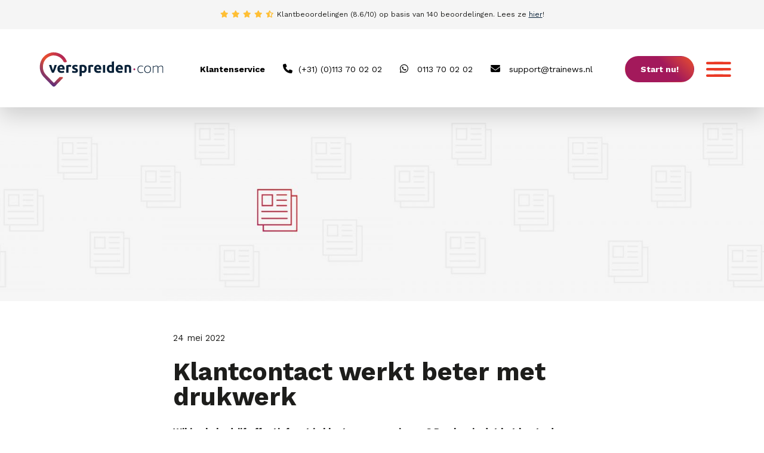

--- FILE ---
content_type: text/html; charset=UTF-8
request_url: https://www.verspreiden.com/nieuws/klantcontact-werkt-beter-met-drukwerk/
body_size: 10118
content:
<!DOCTYPE html>
<html lang="nl" prefix="og: http://ogp.me/ns#">
  <head>
    

    <meta charset="utf-8">
    <meta name="viewport" content="width=device-width, initial-scale=1, maximum-scale=1" />
    <meta name="apple-mobile-web-app-capable" content="yes" />

    <link rel="shortcut icon" href="https://www.verspreiden.com/wp-content/themes/verspreiden/img/favicon.ico"/>
    <link rel="alternate" hreflang="nl" href="https://www.verspreiden.com/nieuws/klantcontact-werkt-beter-met-drukwerk/" />

    <link href="https://fonts.googleapis.com/css?family=Work+Sans:100,200,300,400,600,700&display=swap" rel="stylesheet">
    <script src="https://kit.fontawesome.com/0bbf7b2831.js" crossorigin="anonymous"></script>

    <link rel="alternate" type="application/rss+xml" title="Verspreiden.com Nieuws" href="https://www.verspreiden.com/nieuwsfeed/" />
    <meta name="google-site-verification" content="5YWKwI_JA9HD9FB4himQqOyI6KbE_DcIehzTjBRoF0E" />

    <meta name='robots' content='index, follow, max-image-preview:large, max-snippet:-1, max-video-preview:-1' />

<!-- Google Tag Manager for WordPress by gtm4wp.com -->
<script data-cfasync="false" data-pagespeed-no-defer>
	var gtm4wp_datalayer_name = "dataLayer";
	var dataLayer = dataLayer || [];
</script>
<!-- End Google Tag Manager for WordPress by gtm4wp.com -->
	<!-- This site is optimized with the Yoast SEO plugin v26.6 - https://yoast.com/wordpress/plugins/seo/ -->
	<title>Klantcontact werkt beter met drukwerk | Verspreiden.com</title>
	<meta name="description" content="Wil je als bedrijf effectief met je klanten communiceren? Dan kun je dat het beste doen met drukwerk en fysieke post. Dit blijkt uit nieuw Brits onderzoek" />
	<link rel="canonical" href="https://www.verspreiden.com/nieuws/klantcontact-werkt-beter-met-drukwerk/" />
	<meta property="og:locale" content="nl_NL" />
	<meta property="og:type" content="article" />
	<meta property="og:title" content="Klantcontact werkt beter met drukwerk | Verspreiden.com" />
	<meta property="og:description" content="Wil je als bedrijf effectief met je klanten communiceren? Dan kun je dat het beste doen met drukwerk en fysieke post. Dit blijkt uit nieuw Brits onderzoek" />
	<meta property="og:url" content="https://www.verspreiden.com/nieuws/klantcontact-werkt-beter-met-drukwerk/" />
	<meta property="og:site_name" content="Verspreiden.com" />
	<meta property="article:publisher" content="https://www.facebook.com/TrainewsMedia/" />
	<meta property="og:image" content="https://www.verspreiden.com/wp-content/uploads/2022/05/nordwood-themes-Sf2TRU7ShO8-unsplash-scaled.jpg" />
	<meta property="og:image:width" content="2560" />
	<meta property="og:image:height" content="1706" />
	<meta property="og:image:type" content="image/jpeg" />
	<meta name="twitter:card" content="summary_large_image" />
	<meta name="twitter:site" content="@verspreiden" />
	<script type="application/ld+json" class="yoast-schema-graph">{"@context":"https://schema.org","@graph":[{"@type":"WebPage","@id":"https://www.verspreiden.com/nieuws/klantcontact-werkt-beter-met-drukwerk/","url":"https://www.verspreiden.com/nieuws/klantcontact-werkt-beter-met-drukwerk/","name":"Klantcontact werkt beter met drukwerk | Verspreiden.com","isPartOf":{"@id":"https://www.verspreiden.com/#website"},"primaryImageOfPage":{"@id":"https://www.verspreiden.com/nieuws/klantcontact-werkt-beter-met-drukwerk/#primaryimage"},"image":{"@id":"https://www.verspreiden.com/nieuws/klantcontact-werkt-beter-met-drukwerk/#primaryimage"},"thumbnailUrl":"https://www.verspreiden.com/wp-content/uploads/2022/05/nordwood-themes-Sf2TRU7ShO8-unsplash-scaled.jpg","datePublished":"2022-05-24T10:00:23+00:00","description":"Wil je als bedrijf effectief met je klanten communiceren? Dan kun je dat het beste doen met drukwerk en fysieke post. Dit blijkt uit nieuw Brits onderzoek","breadcrumb":{"@id":"https://www.verspreiden.com/nieuws/klantcontact-werkt-beter-met-drukwerk/#breadcrumb"},"inLanguage":"nl-NL","potentialAction":[{"@type":"ReadAction","target":["https://www.verspreiden.com/nieuws/klantcontact-werkt-beter-met-drukwerk/"]}]},{"@type":"ImageObject","inLanguage":"nl-NL","@id":"https://www.verspreiden.com/nieuws/klantcontact-werkt-beter-met-drukwerk/#primaryimage","url":"https://www.verspreiden.com/wp-content/uploads/2022/05/nordwood-themes-Sf2TRU7ShO8-unsplash-scaled.jpg","contentUrl":"https://www.verspreiden.com/wp-content/uploads/2022/05/nordwood-themes-Sf2TRU7ShO8-unsplash-scaled.jpg","width":2560,"height":1706,"caption":"communicatie drukwerk"},{"@type":"BreadcrumbList","@id":"https://www.verspreiden.com/nieuws/klantcontact-werkt-beter-met-drukwerk/#breadcrumb","itemListElement":[{"@type":"ListItem","position":1,"name":"Home","item":"https://www.verspreiden.com/"},{"@type":"ListItem","position":2,"name":"Nieuws","item":"https://www.verspreiden.com/nieuws/"},{"@type":"ListItem","position":3,"name":"Klantcontact werkt beter met drukwerk"}]},{"@type":"WebSite","@id":"https://www.verspreiden.com/#website","url":"https://www.verspreiden.com/","name":"Verspreiden.com","description":"","publisher":{"@id":"https://www.verspreiden.com/#organization"},"potentialAction":[{"@type":"SearchAction","target":{"@type":"EntryPoint","urlTemplate":"https://www.verspreiden.com/?s={search_term_string}"},"query-input":{"@type":"PropertyValueSpecification","valueRequired":true,"valueName":"search_term_string"}}],"inLanguage":"nl-NL"},{"@type":"Organization","@id":"https://www.verspreiden.com/#organization","name":"Verspreiden.com","url":"https://www.verspreiden.com/","logo":{"@type":"ImageObject","inLanguage":"nl-NL","@id":"https://www.verspreiden.com/#/schema/logo/image/","url":"https://www.verspreiden.com/wp-content/uploads/2017/06/logo.png","contentUrl":"https://www.verspreiden.com/wp-content/uploads/2017/06/logo.png","width":390,"height":60,"caption":"Verspreiden.com"},"image":{"@id":"https://www.verspreiden.com/#/schema/logo/image/"},"sameAs":["https://www.facebook.com/TrainewsMedia/","https://x.com/verspreiden","https://www.instagram.com/trainewsmedia/"]}]}</script>
	<!-- / Yoast SEO plugin. -->


<link rel="alternate" title="oEmbed (JSON)" type="application/json+oembed" href="https://www.verspreiden.com/wp-json/oembed/1.0/embed?url=https%3A%2F%2Fwww.verspreiden.com%2Fnieuws%2Fklantcontact-werkt-beter-met-drukwerk%2F" />
<link rel="alternate" title="oEmbed (XML)" type="text/xml+oembed" href="https://www.verspreiden.com/wp-json/oembed/1.0/embed?url=https%3A%2F%2Fwww.verspreiden.com%2Fnieuws%2Fklantcontact-werkt-beter-met-drukwerk%2F&#038;format=xml" />
<style id='wp-img-auto-sizes-contain-inline-css' type='text/css'>
img:is([sizes=auto i],[sizes^="auto," i]){contain-intrinsic-size:3000px 1500px}
/*# sourceURL=wp-img-auto-sizes-contain-inline-css */
</style>
<link rel='stylesheet' id='dnd-upload-cf7-css' href='https://www.verspreiden.com/wp-content/plugins/drag-and-drop-multiple-file-upload-contact-form-7/assets/css/dnd-upload-cf7.css?ver=1.3.9.2' type='text/css' media='all' />
<link rel='stylesheet' id='wp-block-library-css' href='https://www.verspreiden.com/wp-includes/css/dist/block-library/style.min.css?ver=6.9' type='text/css' media='all' />
<style id='wp-block-library-inline-css' type='text/css'>
/*wp_block_styles_on_demand_placeholder:6973ed6c8ccd6*/
/*# sourceURL=wp-block-library-inline-css */
</style>
<style id='classic-theme-styles-inline-css' type='text/css'>
/*! This file is auto-generated */
.wp-block-button__link{color:#fff;background-color:#32373c;border-radius:9999px;box-shadow:none;text-decoration:none;padding:calc(.667em + 2px) calc(1.333em + 2px);font-size:1.125em}.wp-block-file__button{background:#32373c;color:#fff;text-decoration:none}
/*# sourceURL=/wp-includes/css/classic-themes.min.css */
</style>
<link rel='stylesheet' id='contact-form-7-css' href='https://www.verspreiden.com/wp-content/plugins/contact-form-7/includes/css/styles.css?ver=6.1.4' type='text/css' media='all' />
<link rel='stylesheet' id='page-list-style-css' href='https://www.verspreiden.com/wp-content/plugins/sitemap/css/page-list.css?ver=4.3' type='text/css' media='all' />
<link rel='stylesheet' id='jquery_ui_css-css' href='https://www.verspreiden.com/wp-content/themes/verspreiden/css/jquery-ui.css?ver=6.9' type='text/css' media='all' />
<link rel='stylesheet' id='icomoon_css-css' href='https://www.verspreiden.com/wp-content/themes/verspreiden/css/icomoon.css?ver=6.9' type='text/css' media='all' />
<link rel='stylesheet' id='wordpress_inline_images_css-css' href='https://www.verspreiden.com/wp-content/themes/verspreiden/css/wordpress-inline-images.css?ver=6.9' type='text/css' media='all' />
<link rel='stylesheet' id='tooltipster_css-css' href='https://www.verspreiden.com/wp-content/themes/verspreiden/css/tooltipster.bundle.min.css?ver=6.9' type='text/css' media='all' />
<link rel='stylesheet' id='fancybox_css-css' href='https://www.verspreiden.com/wp-content/themes/verspreiden/fancybox/jquery.fancybox.min.css?ver=6.9' type='text/css' media='all' />
<link rel='stylesheet' id='slick_css-css' href='https://www.verspreiden.com/wp-content/themes/verspreiden/slick/slick.css?ver=6.9' type='text/css' media='all' />
<link rel='stylesheet' id='select2_css-css' href='https://www.verspreiden.com/wp-content/themes/verspreiden/css/select2.min.css?ver=6.9' type='text/css' media='all' />
<link rel='stylesheet' id='style_css-css' href='https://www.verspreiden.com/wp-content/themes/verspreiden/style.css?ver=6.9' type='text/css' media='all' />
<script type="text/javascript" id="jquery-js-before">
/* <![CDATA[ */
const WP = {"ajax_url":"https:\/\/www.verspreiden.com\/wp-admin\/admin-ajax.php","site_url":"https:\/\/www.verspreiden.com"}
//# sourceURL=jquery-js-before
/* ]]> */
</script>
<script type="text/javascript" src="https://www.verspreiden.com/wp-content/themes/verspreiden/js/jquery-2.2.1.min.js?ver=6.9" id="jquery-js"></script>
<script type="text/javascript" src="https://www.verspreiden.com/wp-content/themes/verspreiden/js/jquery-ui.js?ver=6.9" id="jquery_ui_js-js"></script>
<script type="text/javascript" src="https://www.verspreiden.com/wp-content/themes/verspreiden/js/jquery.cycle2.min.js?ver=6.9" id="cycle2_js-js"></script>
<script type="text/javascript" src="https://www.verspreiden.com/wp-content/themes/verspreiden/js/respond.js?ver=6.9" id="respond_js-js"></script>
<script type="text/javascript" src="https://www.verspreiden.com/wp-content/themes/verspreiden/js/selectivizr-min.js?ver=6.9" id="selectivizr_js-js"></script>
<script type="text/javascript" src="https://www.verspreiden.com/wp-content/themes/verspreiden/js/ie-elements.js?ver=6.9" id="ie_elements_js-js"></script>
<script type="text/javascript" src="https://www.verspreiden.com/wp-content/themes/verspreiden/js/matchHeight.js?ver=6.9" id="match_height_js-js"></script>
<script type="text/javascript" src="https://www.verspreiden.com/wp-content/themes/verspreiden/js/jquery.mobile.custom.min.js?ver=6.9" id="jquery_mobile_js-js"></script>
<script type="text/javascript" src="https://www.verspreiden.com/wp-content/themes/verspreiden/js/tooltipster.bundle.min.js?ver=6.9" id="tooltipster_js-js"></script>
<script type="text/javascript" src="https://www.verspreiden.com/wp-content/themes/verspreiden/js/readmore.min.js?ver=6.9" id="readmore_js-js"></script>
<script type="text/javascript" src="https://www.verspreiden.com/wp-content/themes/verspreiden/fancybox/jquery.fancybox.min.js?ver=6.9" id="fancybox_js-js"></script>
<script type="text/javascript" src="https://www.verspreiden.com/wp-content/themes/verspreiden/slick/slick.min.js?ver=6.9" id="slick_js-js"></script>
<script type="text/javascript" src="https://www.verspreiden.com/wp-content/themes/verspreiden/js/select2.min.js?ver=6.9" id="select2_js-js"></script>
<script type="text/javascript" src="https://www.verspreiden.com/wp-content/themes/verspreiden/js/site.js?v=1.1&amp;ver=6.9" id="site_js-js"></script>
<link rel="https://api.w.org/" href="https://www.verspreiden.com/wp-json/" /><link rel="EditURI" type="application/rsd+xml" title="RSD" href="https://www.verspreiden.com/xmlrpc.php?rsd" />
<meta name="generator" content="WordPress 6.9" />
<link rel='shortlink' href='https://www.verspreiden.com/?p=3769' />
<script type="text/javascript">var ajaxurl = "https://www.verspreiden.com/wp-admin/admin-ajax.php";</script>
<!-- Google Tag Manager for WordPress by gtm4wp.com -->
<!-- GTM Container placement set to automatic -->
<script data-cfasync="false" data-pagespeed-no-defer type="text/javascript">
	var dataLayer_content = {"visitorLoginState":"logged-out","visitorType":"visitor-logged-out","visitorIP":"3.147.62.205","pagePostType":"nieuws","pagePostType2":"single-nieuws","pagePostAuthor":"Daniel van Iwaarden"};
	dataLayer.push( dataLayer_content );
</script>
<script data-cfasync="false" data-pagespeed-no-defer type="text/javascript">
(function(w,d,s,l,i){w[l]=w[l]||[];w[l].push({'gtm.start':
new Date().getTime(),event:'gtm.js'});var f=d.getElementsByTagName(s)[0],
j=d.createElement(s),dl=l!='dataLayer'?'&l='+l:'';j.async=true;j.src=
'//www.googletagmanager.com/gtm.js?id='+i+dl;f.parentNode.insertBefore(j,f);
})(window,document,'script','dataLayer','GTM-MCF4F3');
</script>
<!-- End Google Tag Manager for WordPress by gtm4wp.com -->

<!-- This site is optimized with the Schema plugin v1.7.9.6 - https://schema.press -->
<script type="application/ld+json">{
    "@context": "http://schema.org",
    "@type": "BreadcrumbList",
    "itemListElement": [
        {
            "@type": "ListItem",
            "position": 1,
            "item": {
                "@id": "https://www.verspreiden.com",
                "name": "Home"
            }
        },
        {
            "@type": "ListItem",
            "position": 2,
            "item": {
                "@id": "https://www.verspreiden.com/nieuws/",
                "name": "Nieuws"
            }
        },
        {
            "@type": "ListItem",
            "position": 3,
            "item": {
                "@id": "https://www.verspreiden.com/nieuws/klantcontact-werkt-beter-met-drukwerk/",
                "name": "Klantcontact werkt beter met drukwerk",
                "image": "https://www.verspreiden.com/wp-content/uploads/2022/05/nordwood-themes-Sf2TRU7ShO8-unsplash-scaled.jpg"
            }
        }
    ]
}</script>

<link rel="icon" href="https://www.verspreiden.com/wp-content/uploads/2017/12/cropped-fav-1-32x32.png" sizes="32x32" />
<link rel="icon" href="https://www.verspreiden.com/wp-content/uploads/2017/12/cropped-fav-1-192x192.png" sizes="192x192" />
<link rel="apple-touch-icon" href="https://www.verspreiden.com/wp-content/uploads/2017/12/cropped-fav-1-180x180.png" />
<meta name="msapplication-TileImage" content="https://www.verspreiden.com/wp-content/uploads/2017/12/cropped-fav-1-270x270.png" />
  </head>

    <body data-rsssl=1  class="wp-singular nieuws-template-default single single-nieuws postid-3769 wp-theme-verspreiden subpage" >
    <div id="mobile-menu">
      <div id="maxw1">
        <div class="mm_menu l_shadow">
          <ul class="font_18 bit-1">
            <li><a href="https://www.verspreiden.com/">Home</a></li><li><a href="https://www.verspreiden.com/verspreiding/">Huis aan huis</a></li><li><a href="https://www.verspreiden.com/direct-mail/">Direct Mail</a></li><li><a href="https://www.verspreiden.com/drukwerk/">Drukwerk</a></li><li><a href="https://www.verspreiden.com/adverteren/">Adverteren</a></li><li><a href="https://www.verspreiden.com/adressenbestand-kopen/">Adressenservice</a></li><li><a href="https://www.verspreiden.com/klantenservice/">Klantenservice</a></li><li><a href="https://www.verspreiden.com/webinars/">Webinars</a></li><li><a href="https://www.verspreiden.com/nieuws/">Nieuws</a></li>          </ul>
        </div>
      </div>
    </div>
    <div id="start-menu">
      <div id="maxw1">
        <div class="mm_menu l_shadow">
          <ul class="font_18">
            <li><a href="https://www.verspreiden.com/verspreiding/">Huis-aan-huis</a></li>
            <li><a href="https://www.verspreiden.com/direct-mail/">Direct mail</a></li>
            <li><a href="https://www.verspreiden.com/adverteren/">Adverteren</a></li>
          </ul>
        </div>
      </div>
    </div>
    <div class="menu_overlay bit-1"></div>
    <div id="header" class="bit-1 frame">
      <div class="review_bar bit-1">
        <div id="maxw1">
          <div class="stars"><i class="fas fa-star"></i><i class="fas fa-star"></i><i class="fas fa-star"></i><i class="fas fa-star"></i><i class="fa-solid fa-star-half-stroke"></i></div>Klantbeoordelingen (8.6/10)<span> op basis van 140 beoordelingen</span>. Lees ze <a href="https://www.feedbackcompany.com/nl-nl/reviews/verspreiden-com/" target="_blank">hier</a>!
        </div>
      </div>
      <div class="menu_bar bit-1">
        <div id="maxw1">
          <a href="https://www.verspreiden.com" class="logo no_transition">
            <img src="https://www.verspreiden.com/wp-content/themes/verspreiden/img/logo.svg" width="300" loading="lazy">
            <img src="https://www.verspreiden.com/wp-content/themes/verspreiden/img/logo_mobile.png" loading="lazy">
          </a>

          <div class="right_header">
            <div class="rh_top">
              <span class="grey_link"><b>Klantenservice</b></span>
              <a href="tel:+31113700202"><i class="fas fa-phone"></i>(+31) (0)113 70 02 02 </a>
              <a href="https://api.whatsapp.com/send?phone=31113700202" target="_blank" class="whatsapp"><i class="fab fa-whatsapp"></i> 0113 70 02 02</a>
              <a href="mailto:support@trainews.nl"><i class="fas fa-envelope"></i> support@trainews.nl</a> 
            </div>

            <ul class="menu font_18">
              <li class=" menu-item menu-item-type-post_type menu-item-object-page"><a href="https://www.verspreiden.com/verspreiding/">Huis aan huis</a></li><li class=" menu-item menu-item-type-post_type menu-item-object-page"><a href="https://www.verspreiden.com/direct-mail/">Direct Mail</a></li><li class=" menu-item menu-item-type-post_type menu-item-object-page"><a href="https://www.verspreiden.com/online-zichtbaar/">Online zichtbaar</a></li>            </ul>

            <div class="usps">
              <ul>
                <li>Alle verspreidmogelijkheden van NL en BE</li>
                <li>Al binnen 7 werkdagen in de brievenbus</li>					
              </ul>
            </div>

            <div class="align_right">
              <div class="btn n_btn rounded_btn gradient_bg start_btn"><div class="inner">Start nu!</div></div>	




              <a href="" class="menu_btn">
                <i class="fas fa-bars"></i>
                <i class="fas fa-bars"></i>
                <i class="fas fa-times"></i>
              </a>
            </div>	
          </div>		
        </div>
      </div>
    </div>

    

    
      <div id="slider" class="bit-1 frame">

        
          
          
            <div class="slide page_slide bit-1">

              <div class="slide_image  bit-1" style="background: url('https://www.verspreiden.com/wp-content/uploads/2023/11/Verspreiden.com_header_12-1920x410.jpg') no-repeat center / cover"></div>

              
              <div class="slide_content font_18 bit-1">
                <div id="maxw3">							                </div>
              </div>

            </div>

          


        
      </div>

    
    
  

<script type="application/ld+json">
{
   "@context": "https://schema.org",
   "@type": "NewsArticle",
   "url": "https://www.verspreiden.com/nieuws/klantcontact-werkt-beter-met-drukwerk/",
   "author": [{
          "@type": "Organization",
          "name": "Verspreiden.com",
          "url": "https://www.verspreiden.com/over-verspreidencom/"
   }],
   "publisher":{
      "@type":"Organization",
      "name":"Verspreiden.com",
      "logo":"https://www.verspreiden.com/wp-content/themes/verspreiden/img/logo.svg"
   },
   "headline": "Klantcontact werkt beter met drukwerk",
   "mainEntityOfPage": "https://www.verspreiden.com/nieuws/klantcontact-werkt-beter-met-drukwerk/",
   "articleBody": "<p style="font-weight: 400;"><strong>Wil je als bedrijf effectief met je klanten communiceren? Dan kun je dat het beste doen met drukwerk en fysieke post. Dit blijkt uit nieuw Brits onderzoek naar klantcontact. Dit onderzoek wijst uit dat mensen informatie die ze van papier kunnen lezen, beter begrijpen. En dat niet alleen. Ze bewaren de informatie ook langer en gaan bovendien vaker tot actie over.</strong></p>
<p style="font-weight: 400;">Volgens Royal Mail Marketresearch werd vorig jaar bijna de helft van de deelnemers aan het onderzoek aangemoedigd om over te stappen op papierloze communicatie. Toch stapte slechts een kwart daadwerkelijk over. Dit toont aan dat de voorkeur voor fysieke post in klantcontact nog altijd groot is. Meer dan vier op vijf mensen (88%) leest die post geheel of gedeeltelijk. Voor e-mail is dat 76%, voor sms-berichten 58% en voor app-meldingen 44%.</p>

<h4 style="font-weight: 400;"><strong>Drukwerk beter begrijpen</strong></h4>
<p style="font-weight: 400;">Het onderzoek laat zien dat mensen complexe informatie beter begrijpen als het op papier staat. Bovendien zien ze hierdoor de informatie ook minder snel over het hoofd, in vergelijking met berichten via digitale kanalen. Uit het onderzoek blijkt ook dat post onder generatie Z en millennials goed scoort. Ze waarderen het persoonlijke contact van een fysieke klant-mailing. Zo opent 85% de post, 65% bewaart het en 49% gebruikt het om later in actie te komen.”</p>

<h4 style="font-weight: 400;"><strong>Post is effectief als</strong></h4>
<p style="font-weight: 400;">Het is mogelijke om belangrijke momenten te onderscheiden waarop drukwerk en fysieke post bijzonder effectief is. Dat is als:</p>

<ul style="font-weight: 400;">
 	<li>de communicatie grondig moet worden gelezen;</li>
 	<li>de ontvangers actie moet ondernemen naar aanleiding van de informatie;</li>
 	<li>informatie belangrijk is, of complex;</li>
 	<li>het moet worden bewaard als referentie of wanneer veiligheid of privacy een probleem kan zijn.</li>
</ul>
<h4><strong>Drukwerk versturen?</strong></h4>
Wil je drukwerk versturen en kies je voor fysieke post? Dat verzorgen wij graag voor jou. Weten hoe? Neem dan eens contact met ons op: Verspreiden.com op, telefoon: 0113 70 02 02 of stuur je vraag naar support@trainews.nl.",
   "image":[
		"https://www.verspreiden.com/wp-content/uploads/2022/05/nordwood-themes-Sf2TRU7ShO8-unsplash-600x400.jpg"
   ],
   "datePublished":"2022-05-24"
}
</script>


	  <div id="cta_content" class="bit-1 frame">
    <div id="maxw3">
      <div class="cta_left cta_full wide">
                  24 mei 2022<br/><br/>
                <h1 class="h1 page_head">Klantcontact werkt beter met drukwerk</h1>
        <div id="content_container">
          <p style="font-weight: 400;"><strong>Wil je als bedrijf effectief met je klanten communiceren? Dan kun je dat het beste doen met drukwerk en fysieke post. Dit blijkt uit nieuw Brits onderzoek naar klantcontact. Dit onderzoek wijst uit dat mensen informatie die ze van papier kunnen lezen, beter begrijpen. En dat niet alleen. Ze bewaren de informatie ook langer en gaan bovendien vaker tot actie over.</strong></p>
<p style="font-weight: 400;">Volgens Royal Mail Marketresearch werd vorig jaar bijna de helft van de deelnemers aan het onderzoek aangemoedigd om over te stappen op papierloze communicatie. Toch stapte slechts een kwart daadwerkelijk over. Dit toont aan dat de voorkeur voor fysieke post in klantcontact nog altijd groot is. Meer dan vier op vijf mensen (88%) leest die post geheel of gedeeltelijk. Voor e-mail is dat 76%, voor sms-berichten 58% en voor app-meldingen 44%.</p>
<h4 style="font-weight: 400;"><strong>Drukwerk beter begrijpen</strong></h4>
<p style="font-weight: 400;">Het onderzoek laat zien dat mensen complexe informatie beter begrijpen als het op papier staat. Bovendien zien ze hierdoor de informatie ook minder snel over het hoofd, in vergelijking met berichten via digitale kanalen. Uit het onderzoek blijkt ook dat post onder generatie Z en millennials goed scoort. Ze waarderen het persoonlijke contact van een fysieke klant-mailing. Zo opent 85% de post, 65% bewaart het en 49% gebruikt het om later in actie te komen.”</p>
<h4 style="font-weight: 400;"><strong>Post is effectief als</strong></h4>
<p style="font-weight: 400;">Het is mogelijke om belangrijke momenten te onderscheiden waarop drukwerk en fysieke post bijzonder effectief is. Dat is als:</p>
<ul style="font-weight: 400;">
<li>de communicatie grondig moet worden gelezen;</li>
<li>de ontvangers actie moet ondernemen naar aanleiding van de informatie;</li>
<li>informatie belangrijk is, of complex;</li>
<li>het moet worden bewaard als referentie of wanneer veiligheid of privacy een probleem kan zijn.</li>
</ul>
<h4><strong>Drukwerk versturen?</strong></h4>
<p>Wil je drukwerk versturen en kies je voor fysieke post? Dat verzorgen wij graag voor jou. Weten hoe? Neem dan eens contact met ons op: Verspreiden.com op, telefoon: 0113 70 02 02 of stuur je vraag naar support@trainews.nl.</p>
                  </div>
        
                <div class="content_btns bit-1">
                              			
            <a href="https://www.verspreiden.com/verspreiding/" class="btn l_btn rounded_btn red_border">Huis-aan-huisverspreiding bestellen</a>
            <a href="https://www.verspreiden.com/direct-mail/" class="btn l_btn rounded_btn red_border">Direct Mail bestellen</a>
            <div class="clear"></div>
            <a href="https://www.verspreiden.com/nieuws/" class=""><i class="fas fa-angle-left"></i> Naar overzicht</a>
			
					
			<div class="author">
				
				<h3>Over de auteur</h3>
				
				<div class="left">
					<img src="https://www.verspreiden.com/wp-content/themes/verspreiden/img/beeldmerk.png" />
				</div>
				
				<div class="right">
					
					<h4><a href="https://www.verspreiden.com/over-verspreidencom/">Verspreiden.com</a></h4><br/>
					<p>
						De redactie van Verspreiden.com brengt je op de hoogte van het laatste nieuws in Nederland en België over huis-aan-huisverspreiding, direct-mail en drukwerk.
						<br/>
						<a href="https://www.verspreiden.com/over-verspreidencom/">Meer over Verspreiden.com <i class="fas fa-angle-right"></i></a>
					</p>
					
				</div>
				
				
			</div>
			
			
						
                  </div>
        
                        <script type="text/javascript">
  $(document).ready(function () {
    $('.faq_question').click(function () {
      $(this).toggleClass('active');
      $(this).siblings('.faq_answer').stop().slideToggle();
    });
  });
</script>


<script type="application/ld+json">
    {
      "@context": "https://schema.org",
      "@type": "FAQPage",
      "mainEntity": [
	  
	  	  	  ]
    }
</script>				
      </div>
      

<div class="cta_right wide">
    
    
          <div class="cta_image">
      <img class="l_shadow" src="https://www.verspreiden.com/wp-content/uploads/2022/05/nordwood-themes-Sf2TRU7ShO8-unsplash-600x400.jpg" class="">
    </div>
    
  </div>    </div>
  </div>

  
  
  
  <div id="extra_page_content" class="bit-1 frame">
    <div id="maxw1">
    </div>
  </div>

<div id="contact_footer" class="bit-1 frame ">
  <div id="maxw2">
    <h3 class="cf_h3">Mogen we je helpen?</h3>
    <div id="content_container">
      <p></p>
    </div>
    <div class="clear"></div>
    <div class="contact_footer_list bit-1">
		<span><b>Klantenservice</b></span> 
	 <a href="tel:+31113700202" class="cfl_item">
        <i class="fas fa-phone"></i>
			(+31) (0)113 70 02 02
      </a>
      
      <a href="https://api.whatsapp.com/send?phone=31113700202" class="cfl_item whatsapp" target="_blank">
        <i class="fab fa-whatsapp"></i>
        0113 70 02 02      </a>
      
      <a href="mailto:support@trainews.nl" class="cfl_item">
        <i class="fas fa-envelope"></i>
       support@trainews.nl      </a>
    </div>
    <!-- 
    <div class="contact_footer_bottom bit-1">
        <a href="#" class="btn l_btn red zopim">Start met chatten</a>
    </div>
    -->
  </div>
</div>

<div id="footer" class="bit-1 frame">
  <div id="maxw2">
    
    
    <div class="footer_content bit-1">
              <div class="footer_block equal">
          <span class="h4">Diensten</span>
          <ul>
                          <li><a href="https://www.verspreiden.com/verspreiding/">Verspreiding</a></li>
                          <li><a href="https://www.verspreiden.com/direct-mail/">Direct-Mail</a></li>
                          <li><a href="https://www.verspreiden.com/drukwerk/">Drukwerk</a></li>
                          <li><a href="https://www.verspreiden.com/adverteren/">Adverteren</a></li>
                          <li><a href="https://www.verspreiden.com/adressenbestand-kopen/">Adressenbestand</a></li>
                      </ul>
        </div>
            
              <div class="footer_block equal">
          <span class="h4">Verspreiden.com</span>
          <ul>
                          <li><a href="https://www.verspreiden.com/reseller/">Reseller</a></li>
                          <li><a href="https://www.verspreiden.com/franchiseorganisaties/">Franchiseorganisaties</a></li>
                          <li><a href="https://www.verspreiden.com/productie/">Productie Direct-Mail</a></li>
                          <li><a href="https://www.verspreiden.com/adressen/">Doelgroep adressen</a></li>
                          <li><a href="https://www.verspreiden.com/api-widget/">API mogelijkheden</a></li>
                      </ul>
        </div>
            
              <div class="footer_block equal">
          <span class="h4">Klantenservice</span>
          <ul>
                          <li><a href="https://www.verspreiden.com/klantenservice/">Klantenservice</a></li>
                          <li><a href="https://www.verspreiden.com/klantenservice/aanleverspecificaties/">Aanleverspecificaties</a></li>
                          <li><a href="https://www.verspreiden.com/over-verspreidencom/">Over verspreiden.com</a></li>
                          <li><a href="https://www.verspreiden.com/klantenservice/algemene-voorwaarden/">Algemene voorwaarden</a></li>
                          <li><a href="https://www.verspreiden.com/ja-sticker/">Ja-sticker</a></li>
                      </ul>
        </div>
            
              <div class="footer_block equal">
          <span class="h4">Huis aan Huis</span>
          <ul>
                          <li><a href="https://www.verspreiden.com/huis-aan-huis-verspreiding/">Verspreiding</a></li>
                          <li><a href="https://www.verspreiden.com/huis-aan-huis-folders/">Folders</a></li>
                          <li><a href="https://www.verspreiden.com/huis-aan-huis-reclame/">Reclame</a></li>
                          <li><a href="https://www.verspreiden.com/huis-aan-huis-flyers/">Flyers</a></li>
                          <li><a href="https://www.verspreiden.com/prijzen-huis-aan-huis-verspreiding/">Prijzen</a></li>
                      </ul>
        </div>
          </div>
    
    
  </div>
</div>

<div class="footer_btm bit-1 frame">
	<div id="maxw1">
		<div class="footer_bottom bit-1">
		  
		  <div class="left">
				<div class="logo">
					<div class="part_of">Verspreiden.com is onderdeel van</div>
					<img src="https://www.verspreiden.com/wp-content/themes/verspreiden/img/logo_trainews_white.svg">
				</div>
				
				<div class="contact-buttons">
					<div class="buttons">
						<div class="contact-link">
							
							<span>Telefoon:</span>
							<a href="tel:+31113700202">(+31) (0)113 70 02 02</a>
						</div>
						
						<div class="contact-link">
							
							<span>WhatsApp:</span>
							<a href="https://api.whatsapp.com/send?phone=31113700202">0113 70 02 02</a>
						</div>
						<div class="contact-link">
							
							<span>E-mail:</span>
							<a href="mailto:support@trainews.nl">support@trainews.nl</a>
						</div>
					<div class="clear"></div></div>
					<div class="bereikbaar">
						Bereikbaar op maandag t/m donderdag van 8.30 uur tot 17.00 uur en vrijdag tot 15.30 uur					</div>
				</div>
				
			</div>
			<div class="right">
				<div class="social">
					
					<a href="https://www.linkedin.com/company/trainews/" target="_blank"><i class="fab fa-linkedin-in"></i></a>
					<div class="clear"></div>
				</div>
		
				<div class="links">
					<a href="https://www.verspreiden.com/klantenservice/algemene-voorwaarden/" target="_blank">Algemene voorwaarden</a>
					<a href="https://www.trainews.nl/privacy-policy/">Privacy Policy</a>
					<div class="copyright">© 2026 Trainews Media</div>
				</div>	
				
				
				
				
			
			
				
			</div>
			<div class="clear"></div>
		  
		  
		  
		</div>
		
	</div>
</div>
<script type="text/javascript"> (function(window, document, dataLayerName, id) { window[dataLayerName]=window[dataLayerName]||[],window[dataLayerName].push({start:(new Date).getTime(),event:"stg.start"});var scripts=document.getElementsByTagName('script')[0],tags=document.createElement('script'); var qP=[];dataLayerName!=="dataLayer"&&qP.push("data_layer_name="+dataLayerName);var qPString=qP.length>0?("?"+qP.join("&")):""; tags.async=!0,tags.src="https://tracking001.piwik.pro/"+id+".js"+qPString,scripts.parentNode.insertBefore(tags,scripts); !function(a,n,i){a[n]=a[n]||{};for(var c=0;c<i.length;c++)!function(i){a[n][i]=a[n][i]||{},a[n][i].api=a[n][i].api||function(){var a=[].slice.call(arguments,0);"string"==typeof a[0]&&window[dataLayerName].push({event:n+"."+i+":"+a[0],parameters:[].slice.call(arguments,1)})}}(i[c])}(window,"ppms",["tm","cm"]); })(window, document, 'dataLayer', 'f01d6092-c1b7-4b87-b805-a3ca4f1084b0');</script>
<script type="speculationrules">
{"prefetch":[{"source":"document","where":{"and":[{"href_matches":"/*"},{"not":{"href_matches":["/wp-*.php","/wp-admin/*","/wp-content/uploads/*","/wp-content/*","/wp-content/plugins/*","/wp-content/themes/verspreiden/*","/*\\?(.+)"]}},{"not":{"selector_matches":"a[rel~=\"nofollow\"]"}},{"not":{"selector_matches":".no-prefetch, .no-prefetch a"}}]},"eagerness":"conservative"}]}
</script>
		<script type="text/javascript">
			function dnd_cf7_generateUUIDv4() {
				const bytes = new Uint8Array(16);
				crypto.getRandomValues(bytes);
				bytes[6] = (bytes[6] & 0x0f) | 0x40; // version 4
				bytes[8] = (bytes[8] & 0x3f) | 0x80; // variant 10
				const hex = Array.from(bytes, b => b.toString(16).padStart(2, "0")).join("");
				return hex.replace(/^(.{8})(.{4})(.{4})(.{4})(.{12})$/, "$1-$2-$3-$4-$5");
			}

			document.addEventListener("DOMContentLoaded", function() {
				if ( ! document.cookie.includes("wpcf7_guest_user_id")) {
					document.cookie = "wpcf7_guest_user_id=" + dnd_cf7_generateUUIDv4() + "; path=/; max-age=" + (12 * 3600) + "; samesite=Lax";
				}
			});
		</script>
				<div 
			class="qlwapp"
			style="--qlwapp-scheme-font-family:inherit;--qlwapp-scheme-font-size:18px;--qlwapp-scheme-icon-size:60px;--qlwapp-scheme-icon-font-size:24px;--qlwapp-scheme-box-max-height:400px;--qlwapp-scheme-box-message-word-break:break-all;--qlwapp-button-notification-bubble-animation:none;"
			data-contacts="[{&quot;id&quot;:0,&quot;bot_id&quot;:&quot;&quot;,&quot;order&quot;:1,&quot;active&quot;:1,&quot;chat&quot;:1,&quot;avatar&quot;:&quot;https:\/\/www.verspreiden.com\/wp-content\/uploads\/2017\/12\/Icon_trainewsmedia_multi.jpg&quot;,&quot;type&quot;:&quot;phone&quot;,&quot;phone&quot;:&quot;31113700202&quot;,&quot;group&quot;:&quot;https:\/\/chat.whatsapp.com\/EQuPUtcPzEdIZVlT8JyyNw&quot;,&quot;firstname&quot;:&quot;Klantenservice&quot;,&quot;lastname&quot;:&quot;&quot;,&quot;label&quot;:&quot;Support&quot;,&quot;message&quot;:&quot;Waarmee kan ik je helpen?&quot;,&quot;timefrom&quot;:&quot;00:00&quot;,&quot;timeto&quot;:&quot;00:00&quot;,&quot;timezone&quot;:&quot;Europe\/Amsterdam&quot;,&quot;visibility&quot;:&quot;readonly&quot;,&quot;timedays&quot;:[&quot;1&quot;,&quot;2&quot;,&quot;3&quot;,&quot;4&quot;,&quot;5&quot;],&quot;display&quot;:{&quot;entries&quot;:{&quot;post&quot;:{&quot;include&quot;:1,&quot;ids&quot;:[]},&quot;page&quot;:{&quot;include&quot;:1,&quot;ids&quot;:[]},&quot;nieuws&quot;:{&quot;include&quot;:1,&quot;ids&quot;:[]},&quot;resellercodes&quot;:{&quot;include&quot;:1,&quot;ids&quot;:[]},&quot;webinars&quot;:{&quot;include&quot;:1,&quot;ids&quot;:[]}},&quot;taxonomies&quot;:[],&quot;target&quot;:{&quot;include&quot;:1,&quot;ids&quot;:[]},&quot;devices&quot;:&quot;all&quot;}}]"
			data-display="{&quot;devices&quot;:&quot;all&quot;,&quot;entries&quot;:{&quot;post&quot;:{&quot;include&quot;:1,&quot;ids&quot;:[]},&quot;page&quot;:{&quot;include&quot;:1,&quot;ids&quot;:[]},&quot;nieuws&quot;:{&quot;include&quot;:1,&quot;ids&quot;:[]},&quot;resellercodes&quot;:{&quot;include&quot;:1,&quot;ids&quot;:[]},&quot;webinars&quot;:{&quot;include&quot;:1,&quot;ids&quot;:[]}},&quot;taxonomies&quot;:[],&quot;target&quot;:{&quot;include&quot;:1,&quot;ids&quot;:[]}}"
			data-button="{&quot;layout&quot;:&quot;button&quot;,&quot;box&quot;:&quot;yes&quot;,&quot;position&quot;:&quot;bottom-right&quot;,&quot;text&quot;:&quot;Waarmee kan ik je helpen?&quot;,&quot;message&quot;:&quot;Waarmee kunnen we helpen?&quot;,&quot;icon&quot;:&quot;qlwf-chat&quot;,&quot;type&quot;:&quot;phone&quot;,&quot;phone&quot;:&quot;12057948080&quot;,&quot;group&quot;:&quot;https:\/\/chat.whatsapp.com\/EQuPUtcPzEdIZVlT8JyyNw&quot;,&quot;developer&quot;:&quot;no&quot;,&quot;rounded&quot;:&quot;yes&quot;,&quot;timefrom&quot;:&quot;00:00&quot;,&quot;timeto&quot;:&quot;00:00&quot;,&quot;timedays&quot;:[],&quot;timezone&quot;:&quot;Europe\/Amsterdam&quot;,&quot;visibility&quot;:&quot;readonly&quot;,&quot;animation_name&quot;:&quot;&quot;,&quot;animation_delay&quot;:&quot;&quot;,&quot;whatsapp_link_type&quot;:&quot;web&quot;,&quot;notification_bubble&quot;:&quot;none&quot;,&quot;notification_bubble_animation&quot;:&quot;none&quot;}"
			data-box="{&quot;enable&quot;:&quot;yes&quot;,&quot;auto_open&quot;:&quot;no&quot;,&quot;auto_delay_open&quot;:1000,&quot;lazy_load&quot;:&quot;no&quot;,&quot;allow_outside_close&quot;:&quot;no&quot;,&quot;header&quot;:&quot;Start je gesprek met ons via Whatsapp!&quot;,&quot;footer&quot;:&quot;Trainews Media&quot;,&quot;response&quot;:&quot;Type hier jouw bericht&quot;,&quot;consent_message&quot;:&quot;Ik accepteer cookies en het privacybeleid.&quot;,&quot;consent_enabled&quot;:&quot;no&quot;}"
			data-scheme="{&quot;font_family&quot;:&quot;inherit&quot;,&quot;font_size&quot;:&quot;18&quot;,&quot;icon_size&quot;:&quot;60&quot;,&quot;icon_font_size&quot;:&quot;24&quot;,&quot;box_max_height&quot;:&quot;400&quot;,&quot;brand&quot;:&quot;&quot;,&quot;text&quot;:&quot;&quot;,&quot;link&quot;:&quot;&quot;,&quot;message&quot;:&quot;&quot;,&quot;label&quot;:&quot;&quot;,&quot;name&quot;:&quot;&quot;,&quot;contact_role_color&quot;:&quot;&quot;,&quot;contact_name_color&quot;:&quot;&quot;,&quot;contact_availability_color&quot;:&quot;&quot;,&quot;box_message_word_break&quot;:&quot;break-all&quot;}"
		>
							<div class="qlwapp-footer">
					<p>Trainews Media</p>
				</div>
					</div>
		<script type="text/javascript" id="codedropz-uploader-js-extra">
/* <![CDATA[ */
var dnd_cf7_uploader = {"ajax_url":"https://www.verspreiden.com/wp-admin/admin-ajax.php","ajax_nonce":"839924493a","drag_n_drop_upload":{"tag":"h3","text":"Drag & Drop Files Here","or_separator":"ofwel","browse":"Blader door de bestanden","server_max_error":"The uploaded file exceeds the maximum upload size of your server.","large_file":"Uploaded file is too large","inavalid_type":"Uploaded file is not allowed for file type","max_file_limit":"Note : Some of the files are not uploaded ( Only %count% files allowed )","required":"This field is required.","delete":{"text":"deleting","title":"Remove"}},"dnd_text_counter":"van","disable_btn":""};
//# sourceURL=codedropz-uploader-js-extra
/* ]]> */
</script>
<script type="text/javascript" src="https://www.verspreiden.com/wp-content/plugins/drag-and-drop-multiple-file-upload-contact-form-7/assets/js/codedropz-uploader-min.js?ver=1.3.9.2" id="codedropz-uploader-js"></script>
<script type="text/javascript" src="https://www.verspreiden.com/wp-includes/js/dist/hooks.min.js?ver=dd5603f07f9220ed27f1" id="wp-hooks-js"></script>
<script type="text/javascript" src="https://www.verspreiden.com/wp-includes/js/dist/i18n.min.js?ver=c26c3dc7bed366793375" id="wp-i18n-js"></script>
<script type="text/javascript" id="wp-i18n-js-after">
/* <![CDATA[ */
wp.i18n.setLocaleData( { 'text direction\u0004ltr': [ 'ltr' ] } );
wp.i18n.setLocaleData( { 'text direction\u0004ltr': [ 'ltr' ] } );
//# sourceURL=wp-i18n-js-after
/* ]]> */
</script>
<script type="text/javascript" src="https://www.verspreiden.com/wp-content/plugins/contact-form-7/includes/swv/js/index.js?ver=6.1.4" id="swv-js"></script>
<script type="text/javascript" id="contact-form-7-js-translations">
/* <![CDATA[ */
( function( domain, translations ) {
	var localeData = translations.locale_data[ domain ] || translations.locale_data.messages;
	localeData[""].domain = domain;
	wp.i18n.setLocaleData( localeData, domain );
} )( "contact-form-7", {"translation-revision-date":"2025-11-30 09:13:36+0000","generator":"GlotPress\/4.0.3","domain":"messages","locale_data":{"messages":{"":{"domain":"messages","plural-forms":"nplurals=2; plural=n != 1;","lang":"nl"},"This contact form is placed in the wrong place.":["Dit contactformulier staat op de verkeerde plek."],"Error:":["Fout:"]}},"comment":{"reference":"includes\/js\/index.js"}} );
//# sourceURL=contact-form-7-js-translations
/* ]]> */
</script>
<script type="text/javascript" src="https://www.verspreiden.com/wp-content/plugins/contact-form-7/includes/js/index.js?ver=6.1.4" id="contact-form-7-js"></script>
<script type="text/javascript" src="https://www.verspreiden.com/wp-content/plugins/duracelltomi-google-tag-manager/dist/js/gtm4wp-contact-form-7-tracker.js?ver=1.22.3" id="gtm4wp-contact-form-7-tracker-js"></script>
<script type="text/javascript" src="https://www.verspreiden.com/wp-content/plugins/duracelltomi-google-tag-manager/dist/js/gtm4wp-form-move-tracker.js?ver=1.22.3" id="gtm4wp-form-move-tracker-js"></script>
<script type="text/javascript" src="https://www.verspreiden.com/wp-includes/js/dist/vendor/react.min.js?ver=18.3.1.1" id="react-js"></script>
<script type="text/javascript" src="https://www.verspreiden.com/wp-includes/js/dist/vendor/react-dom.min.js?ver=18.3.1.1" id="react-dom-js"></script>
<script type="text/javascript" src="https://www.verspreiden.com/wp-includes/js/dist/escape-html.min.js?ver=6561a406d2d232a6fbd2" id="wp-escape-html-js"></script>
<script type="text/javascript" src="https://www.verspreiden.com/wp-includes/js/dist/element.min.js?ver=6a582b0c827fa25df3dd" id="wp-element-js"></script>
<script type="text/javascript" src="https://www.verspreiden.com/wp-content/plugins/wp-whatsapp-chat/build/frontend/js/index.js?ver=054d488cf7fc57dc4910" id="qlwapp-frontend-js"></script>
</body>
</html>

--- FILE ---
content_type: text/css
request_url: https://www.verspreiden.com/wp-content/themes/verspreiden/style.css?ver=6.9
body_size: 22533
content:
/*
Theme Name: Verspreiden
Theme URI: https://wordpress.org/themes/verspreiden/
Author: Dorstcommunicatie
Author URI: https://www.dorstcommunicatie.nl/
Description: Theme for Verspreiden website.
Tags: custom-theme
Version: 1.0
Requires at least: 5.0
Tested up to: 5.4
Requires PHP: 7.2
License: GNU General Public License v2 or later
License URI: http://www.gnu.org/licenses/gpl-2.0.html
Text Domain: verspreiden
This theme, like WordPress, is licensed under the GPL.
Use it to make something cool, have fun, and share what you've learned with others.
*/

html{
  overflow-x: hidden;
}
body{
  margin: 0;
  padding: 0;
  font-family: 'Work Sans', sans-serif;
  background: #fff;
  color: #1d1d1b;
  font-size: 15px;
  overflow-x: hidden;
  line-height:1.6;
}
*{
  margin: 0;
  padding: 0;
  box-sizing: border-box;
}
.h1,.h2,.h3,.h4,.h5,.h6,
h1,h2,h3,h4,h5,h6{
  line-height: 100%;
  display: block;
  font-weight: 700; color:#1d1d1b; 
}
h1,.h1{
  font-size: 42px
}
h2,.h2{
  font-size: 24px
}
h3,.h3{
  font-size: 20px
}
h4,.h4{
  font-size: 16px
}
h5,.h5{
  font-size: 14px
}
h6,.h6{
  font-size: 13px
}
.font_14{
  font-size: 14px;
}
.font_16{
  font-size: 16px;
}
.font_18{
  font-size: 18px;
}
.font_22{
  font-size: 22px;
}
.grecaptcha-badge, .dnd-upload-image {
  display: none!important;
}


a{color:inherit}

/**** Page ****/
#maxw1{
  max-width: 1200px;
  margin: 0 auto;
  padding: 0 15px;
}
#maxw2{
  max-width: 1000px;
  margin: 0 auto;
  padding: 0 15px;
}
#maxw4{
  max-width: 770px;
  margin: 0 auto;
  padding: 0 15px;
}
#maxw3{
  max-width: 730px;
  margin: 0 auto;
 padding: 0 15px;
}
.frame {
  margin: 0 auto;
  max-width: 100%;
}
.frame:after{
  content: "";
  display: table;
  clear: both;
}
.bit-1 {
  float: left;
  width: 100%;
}
.clear { clear: both; }
.clear:after{
  content: "\00a0";
  visibility: hidden;
  display: block;
  height: 0;
  clear: both;
}
.hidden {
  display: none !important;
}

/**** Custum ****/
*:focus{
  outline: none;
}
.fa{
  font-weight: 400!important
}
input,
select,
textarea,
button{
  font-family: 'Work Sans', sans-serif;
}
a{
  text-decoration: none;
}
img{
  max-width: 100%;
}
ul li{
  list-style-type: none;
}
input[type="button"],
input[type="submit"],
a,
button,
.knop{
  transition: 0.2s ease-in-out;
  -moz-transition: 0.2s ease-in-out;
  -webkit-transition: 0.2s ease-in-out;
  cursor: pointer;
}
.transition{
  transition: 0.2s ease-in-out;
  -moz-transition: 0.2s ease-in-out;
  -webkit-transition: 0.2s ease-in-out;
}
.no_transition{
  transition: none;
  -moz-transition: none;
  -webkit-transition: none;
}
.melding{
  width: 100%;
  background: #ea3925;
  color: white;
  text-align: center;
  padding: 6px;
  display: block;
  font-size: 14px;
  line-height: 30px;
  float: left
}
.melding a{
  color:inherit;
  text-decoration:underline
}

#plannen-button {
	left: 0!important;
	right: inherit!important
}

#frame-container {
	left: 0!important;
	right: inherit!important
}

/**** Buttons ****/
.btn_bar .btn{margin-bottom: 5px; cursor:pointer }

.btn .mm_menu{display:none;position:absolute; right:20px; top:calc(100% + 20px); max-width: 200px;}
.btn .mm_menu.open{display:block;}

.btn{
  display: inline-block;
  border: none;
  background: transparent;
  color: transparent;
  text-align: center;
  line-height: 20px;
  position:relative;
  text-decoration:none!important
}
.border_btn{
  border: 2px solid transparent;
}
.xs_btn{
  font-size: 13px;
  padding: 5px 20px;
  border-radius: 4px;
}
.s_btn{
  font-size: 13px;
  padding: 8px 20px;
  border-radius: 4px;
}
.n_btn{
  font-size: 14px;
  padding: 11px 20px;
  border-radius: 5px;
}
.n_btn.border_btn{
  padding: 9px 20px;
}
.l_btn{
  font-size: 17px;
  padding: 19px 32px;
  border-radius: 7px;
  font-weight: bold;
}
.l_btn.border_btn{
  padding: 17px 32px;
}
.xl_btn{
  font-size: 18px;
  padding: 23px 35px;
  border-radius: 7px;
  font-weight: bold;
}
.xl_btn.border_btn{
  padding: 21px 35px;
}
.rounded_btn{
  border-radius:100px;
  font-weight:bold;
  padding: 11px 25px;
}

.btn.rounded{
  border-radius:100px;
  
}
.btn.red{
  background: #EA3925;
  color: #fff!important;
}
.btn.red:hover{
  background: #F84E3B;
}
.btn.red_border{
  border: 1px solid #EA3925;
  color: #EA3925!important;
}

.btn.red_border:hover{background:#EA3925; color:#fff!important}

.btn.black_border{
  border: 1px solid #082138;
  color: #082138!important;
}

.btn.black_border:hover{background:#082138; color:#fff!important}

.btn.gradient_bg{background: linear-gradient(45deg,#a3195b 60%,#e94f2d); border:1px solid transparent; color:#fff!important;}
.btn.gradient_bg:hover{background:none; color:#EA3925!important; border:1px solid #EA3925;}


.btn.gray{
  background: #EEEEEE;
  color: #888888!important;
}
.btn.gray:hover{
  background: #CCCCCC;
}
.btn.blue{
  background: #EA3925;
  color: #fff!important;
}
.btn.blue:hover{
  background: #6FCAE9;
}
.transparent_blue{
  border-color: #e4f5f9;
  color: #EA3925!important
}
.transparent_blue:hover{
  background: #e4f5f9;
}
.btn.inactive{
  opacity: 0.5;
}
.btn .left{
  display: inline-block;
  margin-right: 15px;
}
.btn .right{
  display: inline-block;
  margin-left: 15px;
}
.maploader {
  display: none
}

.center{text-align:center}
.center .content_btns a{float:none; display:inline-block}

.switch {
  position: relative;
  display: inline-block;
  width: 55px;
  height: 30px;
}
.switch input {
  opacity: 0;
  width: 0;
  height: 0;
}
.slider {
  position: absolute;
  cursor: pointer;
  top: 0;
  left: 0;
  right: 0;
  bottom: 0;
  background-color: #ffffff;
  -webkit-transition: .4s;
  transition: .4s;
  border: 2px solid #f1f8fb;
  border-radius: 34px;
}
.slider:before {
  position: absolute;
  content: "";
  height: 20px;
  width: 20px;
  left: 5px;
  bottom: 3px;
  background-color: #d0e9f2;
  -webkit-transition: .4s;
  transition: .4s;
  border-radius: 50%;
}
input:checked + .slider {
  border: 1px solid #87d1ec;
  background-color: #ffffff;
}
input:focus + .slider {
  box-shadow: 0 0 1px #ffffff;
}
input:checked + .slider:before {
  -webkit-transform: translateX(23px);
  -ms-transform: translateX(23px);
  transform: translateX(23px);  
  bottom: 4px;
  background-color: #EA3925;
}

/**** Shadows ****/
.l_shadow{
  -webkit-box-shadow: 0px 0px 20px 0px rgba(0,0,0,0.17);
  -moz-box-shadow: 0px 0px 20px 0px rgba(0,0,0,0.17);
  box-shadow: 0px 0px 20px 0px rgba(0,0,0,0.17);
}

/**** Content container ****/
#content_container{
  line-height: 170%;
}
#content_container > *:first-child{
  margin-top: 0;
}
#content_container > *:last-child{
  margin-bottom: 0;
}
#content_container  h1 + *,
#content_container  h2 + *,
#content_container  h3 + *,
#content_container  h4 + *,
#content_container  h5 + *,
#content_container  h6 + *{
  margin-top: 5px!important
}
#content_container > ul,#content_container > ol,#content_container table,
#content_container p, p{
  margin: 1.67em 0;
}
#content_container > ol, #content_container > ul{
  padding: 0 0 0 20px;
}
#content_container ul li{
  list-style-type: disc;
}
#content_container ol ul,#content_container ol ol,#content_container ul ol,#content_container ul ul{
  padding: 0 0 0 20px;
}
#content_container a{
  text-decoration: underline;
  color: #EA3925
}
#content_container a:hover{
  text-decoration:underline
}
#content_container.column_2{
  float: left;
  width: 100%;
  -webkit-columns: 2;
  -moz-columns: 2;
  columns: 2;
  -webkit-column-gap: 65px;
  -moz-column-gap: 65px;
  column-gap: 65px;
}
#content_container b,
#content_container strong,
#content_container h1,
#content_container h2,
#content_container h3,
#content_container h4,
#content_container h5,
#content_container h6{
  font-weight: 700;
}

/* 
 .front_page .logo{display:none}
 .front_page .right_header{width:100%; margin: 10px 0 10px;}
 .front_page .menu{display: none;}
 .front_page.fixed .logo{display:block}
 .front_page .right_header .rh_top{width:53%; display:inline-block;  padding-right:0; float: none; vertical-align:middle}
 .front_page .right_header .usps{width:45%;  display:inline-block; margin-top:0px; vertical-align:middle }
 .front_page.fixed .right_header{margin-top:22px}
 .front_page.fixed .right_header .rh_top{width:calc(100% - 100px); float:left;  padding: 0 20px 0 0}
 .front_page.fixed .right_header .usps{display:none; float:left; margin-top:0px }
*/

.tooltip_html{
  display: none;
}
.tooltipster-box .tooltip_html{
  display: block;
}
.review_bar{
  font-size:12px;
  padding: 15px 0;
  background:#f5f5f5 ;
  text-align:center;
}
.review_bar a{
  text-decoration:underline;
  color:#082138
}
.review_bar .stars{
  display:inline-block;
  color:#ffbf35;
}
.review_bar .stars i{
  display:inline-block;
  margin-right:5px;
}

/**** Header ****/
.logo{
  float: left;
  font-size: 0;
  margin: 20px 0 36px;
}
.logo img:nth-child(2){
  display: none;
}
.right_header{
  float: right;
  width: 805px;
}
.rh_top{
  float: left;
  width: 100%;
  height: 45px;
  padding: 0 28px 0 0;
}
.rh_top span,
.rh_top a{
  float: left;
  line-height: 45px;
  margin: 0 30px 0 0;
  color: #000;
  font-size:14px;
}
.rh_top a {
  font-size:14px;
}
.rh_top a:last-child{
  margin: 0;
}
.rh_top a i{
  margin: 0 10px 0 0;
  font-size: 16px;
}
.rh_top a:hover{
  color: #EA3925;
}
.rh_top a.whatsapp:hover{
  color:#EA3925
}
.rh_top a.whatsapp i{
}
.right_header .usps{
  text-align:right;
  font-size:11px;
  display:none;
}
.right_header .usps ul li{
  display:inline-block;
  margin-left:20px;
}
.right_header .usps ul li:before{
  content:url(img/colored_check.png);
  margin-right:10px;
}
.right_header .usps ul li:first-of-type{
  margin-left:0
}
.right_header .align_right{float:right;}



/**** Website message ****/
#website_message{
  background: #EA3925;
  color: #fff;
  text-align: center;
  padding: 20px 15px;
  font-size: 15px;
  font-weight: 600px;
}
#website_message p{
  margin: 0;
}

.menu_bar{padding: 20px 0}

/**** Menu ****/
.menu{
  float: left;
  margin: 20px 0 0
}
.menu li{
  float: left;
  margin: 0 97px 0 0;
}
.menu li:last-child{
  margin: 0;
}
.menu a{
  float: left;
  font-weight: bold;
  color: #000;
  line-height: 30px;
}
.menu a:hover{
  color: #EA3925;
}
.menu_btn{
  vertical-align: middle;
  display: inline-block;
  width: 42px;
  height: 34px;
  position: relative;
  color: #EA3925;
  margin: 0px 0 0 15px;
  text-align: center;
  
}
.menu_btn i{
  float: left;
  font-size: 34px;
}
.menu_btn i:nth-child(2){
  position: absolute;
  right: 0;
  top: 0;
}
.menu_btn .fa-times{
  display: none
}
.menu_btn.active i{
  display: none;
}
.menu_btn.active .fa-times{
  display: block;
  float: none;
  display: inline-block;
}

.start_btn{cursor:pointer}

#start-menu{
  display: none;
  position: fixed;
  left: 0;
  right:250px; 
    top: 160px;
  width: 100%;
  z-index: 99990;
  height: 0;
  text-align: center;
  font-weight:700
}

#start-menu.active{
  display: block;
}

#start-menu .mm_menu{    right: 95px;}

#mobile-menu{
  display: none;
  position: fixed;
  left: 0; 
      top: 180px;

  width: 100%;
  z-index: 99990;
  height: 0;
}
#mobile-menu.active{
  display: block;
}
.mm_menu{
  float: right;
  width: 300px;
  max-width: 100%;
  background: #fff;
  border-radius: 0px;
  position: relative;
  margin: 0 -25px 0 0;
}
.mm_menu:after{
  content: "\00a0";
  font-size: 0;
  width: 0;
  height: 0;
  border-left: 20px solid transparent;
  border-right: 20px solid transparent;
  border-bottom: 20px solid #fff;
  position: absolute;
  bottom: 100%;
  right: 25px;
}
.mm_menu li{
  float: left;
  width: 100%;
  padding: 0 20px;
}
.mm_menu a{
  float: left;
  width: 100%;
  padding: 20px 15px;
  color: #000;
  border-bottom: 1px solid #e5e5e5;
}
.mm_menu li:hover{
  font-weight:600;
  background:#fdeae6;
}
.mm_menu li:last-child a{
  border: none;
}

.menu_overlay{
  display: none;
}
.menu_overlay{
  position: fixed;
  top: 0;
  left: 0;
  height: 100%;
  background: #000;
  opacity: 0.3;
  z-index: 190
}
.menu_overlay.active{
  display: inline-block
}

/**** Fixed ****/
body{
  margin: 180px 0 0;
}
.fixed #header{
  position: fixed;
  top: 0;
  left: 0;
  background: #fff;
  z-index: 900;
  -webkit-box-shadow: 0px 13px 35px 0px rgba(0,0,0,0.17);
  -moz-box-shadow: 0px 13px 35px 0px rgba(0,0,0,0.17);
  box-shadow: 0px 13px 35px 0px rgba(0,0,0,0.17);
}
.fixed .logo{
  margin: 5px 0 0;
  width: 230px
}

.fixed .menu_bar{padding:0}
.fixed #mobile-menu{top:140px;}
.fixed #start-menu{top:140px;}
/*
.fixed .logo img:nth-child(1){display: none;}
.fixed .logo img:nth-child(2){display: block;}
*/

.fixed .right_header{
  max-width: calc(100% - 280px);
  margin: 25px 0 0;
}
.fixed .rh_top{
  width: auto;
  background: #fff;
  padding: 0 20px 0 0
}
.fixed .rh_top .grey_link{
}
.fixed .menu{
  display: none;
}
.fixed .menu_btn{
  display: inline-block;
}
.subpage{
  margin: 180px 0 0;
}
#header{
  position: fixed;
  top: 0;
  left: 0;
  background: #fff;
  z-index: 900;
  -webkit-box-shadow: 0px 13px 35px 0px rgba(0,0,0,0.17);
  -moz-box-shadow: 0px 13px 35px 0px rgba(0,0,0,0.17);
  box-shadow: 0px 13px 35px 0px rgba(0,0,0,0.17);
}
#header .logo{
  margin: 5px 0 0;
  width: 230px
}
.right_header{
  width: 906px;
  max-width: calc(100% - 280px);
  margin: 25px 0 0;
}
.rh_top{
  width: auto;
  background: #fff;
  padding: 0 20px 0 0
}
.rh_top .grey_link{
}
.menu{
  display: none;
}
.menu_btn{
  display: inline-block;
}

/**** Slider ****/
#slider{
  position: relative;
  z-index: 1;
}
.slide{
  position: relative;
}
.slide_image{
  padding: 650px 0 0;
}
.slide_content{
  position: absolute;
  bottom:150px;
  color: #fff;
  z-index: 999999;
}
.slide_content .inner{
 
  text-shadow: 0 0 35px rgba(0,0,0,0.5)
}
.slide_content .inner span{
  font-weight: 700;
  font-size: 56px;
  color:#fff;
  display:block;
   max-width:400px;
}
.slide_content  p{
  margin: 20px 0 0;
  font-size:20px;
}
.page_slide .slide_content{
  bottom: 33%
}
.page_slide .slide_content .inner {
  max-width:100%;
}
.front_page #slider .slide .slide_image:after{
  display:none;
  content:"";
  position:absolute;
  width:100%;
  height:100%;
  bottom:0;
  left:0;
  background:linear-gradient(70deg, #77161f 0%, #db453c 40%,  transparent 60%, transparent 100%);
  z-index: 9999;
  opacity: 0.8;
}
.front_menu{
  position: absolute;
  top: 0;
  z-index: 9999;
  width: 100%;
  background:linear-gradient(180deg, rgba(0,0,0,0.6), transparent);
  padding: 25px 0 40px;
  color:#fff;
}
.front_menu .front_logo{
  display:inline-block;
  vertical-align:middle;
}
.front_menu .menu_items{
  display:inline-block;
  margin-left:50px;
  vertical-align:middle;
}
.front_menu .menu_items li{
  display:inline-block;
}
.front_menu .menu_items li a{
  color:#fff;
  font-weight:700;
  font-size:18px;
  padding: 20px
}
#slider.verkiezingen .slide{
  background:#EA3925 url(img/overlay_verk.png) no-repeat left bottom / 101% auto;
  text-align:left;
  height:565px;
  position:relative;
}
#slider.verkiezingen .slide .slide_text{
  width:calc(600px);
  color: #fff;
  font-weight: 600;
  font-size: 48px;
  position: absolute;
  top: 25%;
  left:calc(50% - 600px);
  font-weight: 700;
  font-size: 48px;
}
#slider.verkiezingen .slide .slide_image{
  width:calc(600px);
  position: absolute;
  bottom: -30px;
  right:calc(50% - 600px)
}
.page_slide .slide_image{
  padding: 325px 0 0;
  position: relative;
}
.page_slide .slide_image:after{
  display:none
}
.page_slide .slide_image.grey:after{
 display:none
}
#slider_spacer{
  padding: 100px 0 0;
  position: relative;
  background: #89c4ad
}
.slider_iframe{
  position: relative;
  overflow: hidden;
}
.slider_iframe:after{
  content: "";
  float: left;
  width: 100%;
  height: 137px;
  position: absolute;
  bottom: -1px;
  left: 0;
  background: url('img/slider_bg.png') no-repeat center bottom / 100% auto;
}
.slider_iframe iframe{
  float: left;
  position: absolute;
  left: -40px;
  top: -105px;
  width: calc(100% + 80px);
  height: calc(100% + 210px);
}
.slider_iframe span{
  padding: 525px 0 0
}

/**** cases_template ****/
.cases_template #featured_news_single {
  padding: 45px 0 50px;
  background: #fbfbfb;
  margin-bottom: 15px
}
.cases_template #featured_news_single a {
  color: #e93924;
  margin-top: 10px;
}

/**** Full Direct Order ****/
#full_direct_order{
  position: relative;
  z-index: 3;
  margin: -190px 0 0
}
.fdo_top label{
  float: left;
  width: 275px;
  max-width: 50%;
  cursor: pointer;
}
.fdo_top label input{
  display: none;
}
.fdo_top label b{
  padding: 0 10px;
  text-align: center;
  line-height: 64px;
  background: rgba(255,255,255,0.75);
  font-size: 20px;
}
.fdo_top label input:checked + b{
  background: #fff;
}
.fdo_content{
  background: #fff;
  padding: 0 60px 50px;
  height: 180px
}
.fdo_content [data-tab]{
  display: none
}
.fdo_content [data-tab].active{
  display: block;
}
.fdo_content [data-tab="direct_mail"]{
  padding-right: 335px;
}
.fdo_content [data-tab="direct_mail"] .btn{
  margin: 65px -335px 0 0;
}
.fdo_content p{
  margin: 28px 0 16px;
}
.inputwrapper{
  float: left;
  width: calc(100% - 335px);
  position: relative;
  margin-bottom:15px;
}
.place_list_container{
  position: relative;
}
.fdo_content input{
  float: left;
  background: url('img/marker_red.png') no-repeat center left 20px;
  border: 1px solid #c2c5c8;
  padding: 0 15px 0 50px;
  width: 100%;
  height: 66px;
}
.home_search_list{
  position: absolute;
  top: 100%;
  left: 0;
  border-radius: 7px;
  background: #fff;
  display: none;
  margin: 10px 0 0;
  text-align: left;
}
.home_search_list.active{
  display: block;
}
.home_search_list li{
  float: left;
  width: 100%;
  padding: 10px 20px;
  line-height: 20px;
  cursor: pointer;
}
.home_search_list li:first-child{
  border-radius: 7px 7px 0 0;
}
.home_search_list li:last-child{
  border-radius: 0 0 7px 7px;
}
.home_search_list li:hover{
  background: #e4f5f9
}
.fdo_content .btn{
  float: right;
  width: 310px;
}
.fdo_content .btn i{
  display: none;
}

/**** USP block ****/
#usp_block{
  background: #e4f5f9;
  position: relative;
  z-index: 2;
  margin: -50px 0 0;
  padding: 110px 0 50px;
  text-align: center;
}
#usp_block:before{
  content: "\00a0";
  float: left;
  width: 100%;
  height: 138px;
  background: url('img/top_usp.png') no-repeat center bottom / 100% auto;
  position: absolute;
  left: 0;
  top: -137px;
  font-size: 0;
}
.usp_block_container{
  float: left;
  width: calc(100% + 60px);
  margin: 0 0 0 -30px
}
.usp_item{
  display: inline-block;
  vertical-align: top;
  line-height: 19px;
  padding: 0 0 0 82px;
  margin: 0 20px 25px;
}
.usp_item i{
  float: left;
  width: 58px;
  height: 58px;
  line-height: 58px;
  background: #fff;
  border-radius: 100%;
  color: #89c4ad;
  font-size: 24px;
  margin: 0 0 0 -82px;
}
.usp_item > span{
  height: 58px;
  overflow: hidden;
  text-align: left;
}
.usp_item > span > span{
  height: 58px;
  display: table;
}
.usp_item > span > span span{
  display: table-cell;
  vertical-align: middle
}
.review_rating{
  margin: 30px 0 0
}
.review_rating a{
  color: #000;
  text-decoration: underline;
}
.review_rating a:hover{
  color: #EA3925
}
.review_stars{
  display: inline-block;
  margin: 0 20px 0 0;
  color: #ffbf35
}
.home_blocks{margin-top:-100px; text-align:center; position:relative; z-index:99; margin-bottom: 80px; font-size:0 }
.home_blocks.marg_top{margin-top:50px;}
.home_blocks .home_block{transition: 0.2s ease-in-out; -moz-transition: 0.2s ease-in-out; -webkit-transition: 0.2s ease-in-out; cursor: pointer; width:33.333%; position:relative;  margin: 0px; display:inline-block; vertical-align:top; background:#fff;  font-size:16px; line-height:1.5;  padding:50px 30px 35px; border:1px solid #f5f5f5; color:#1d1d1b}
.home_blocks a.home_block:hover, .home_blocks .home_block:hover{box-shadow:0 0 30px rgba(0,0,0,0.38); z-index:1; background:#f5f5f5; transform:scale(110%); border-top-left-radius:7px; border-bottom-left-radius:7px; border-top-right-radius:7px; border-bottom-right-radius:7px;}
.home_blocks .home_block:hover .btn.red_border{background:#EA3925; color:#fff!important}
.home_blocks .home_block:first-child{border-top-left-radius:7px; border-bottom-left-radius:7px;}
.home_blocks .home_block:nth-child(3n){border-top-right-radius:7px; border-bottom-right-radius:7px;}
.home_blocks .home_block .h3{font-size:22px; margin-bottom: 15px;}
.home_blocks .home_block .btn_bar{width:100%;}
.home_blocks .home_block:first-of-type h2{margin-bottom: 20px}
.home_blocks .home_block .inputwrapper{float: none;    position: relative;    display: block; width:100%}
.home_blocks .home_block .inputwrapper input{font-weight: 700; text-align: center; width:100%; border:none; font-size:18px; background: none; color:inherit}

.our_features {margin-bottom:100px;}
.our_features .pretitle{margin-bottom: 10px; display:block;}
.our_features .features_list{width:calc(100% + 30px); margin: 50px -15px 0;}
.our_features .feature{width:calc(25% - 30px); margin: 0 15px; float:left;}
.our_features .feature .icon{width:50px; height:50px; margin-bottom:20px;}
.our_features .feature .title{font-size:130%; font-weight:700; color:#1d1d1b}

/*** author ***/ 
.author {
	width: 100%;
	display: inline-block;
	margin-top: 25px;
	padding: 25px;
	border: 1px solid #f4f4f4;
	border-radius: 25px;
}

.author .left {
	width: 20%;
	display: inline-block;
	vertical-align: top;
	min-height: 120px;
	text-align: center
}

	.author .left img {
		padding-top: 30px;
		max-width: 65%
	}

.author .right {
	width: 79%;
	display: inline-block;
	vertical-align: top;
	padding-top: 20px;
}

	.author .right a {
		color: #EA3925!important
	}


/**** Home products ****/
#home_products{
  padding: 65px 0 50px;
  text-align: center;
}
.product_usp_list{
  margin: 30px -15px -15px
}
.pul_item{
  float: left;
  width: calc(33.333% - 20px);
  margin: 15px 10px;
  border: 1px solid #e5e5e5;
  border-radius:10px;
  padding: 40px 40px;
}
.pul_image{
  padding: 150px 0 0;
  margin: 0 0 34px;
}
.pul_content{
  
}
.pul_content .h3{
  margin: 0 0 25px;
}
.pul_content ul{
  margin: 0 0 10px;
}
.pul_content li{
  float: left;
  width: 100%;
  padding: 0 0 0 50px;
  text-align: left;
  margin: 0 0 19px;
  font-size: 15px;
  
}
.pul_content li i{
  float: left;
  margin: 0 0 0 -50px;
  color: #1d1d1b;
  line-height: 19px;
  font-size:20px;
}
.pul_content p{
  margin: 0
}
.pul_content p strong{
  font-size: 120%;
  color:#1d1d1b
}
.pul_item .btn{
  margin: 35px 0 0
}

.home_content #maxw1{position:relative;}
.home_content .background{position:absolute; height:100%; width:calc(100% - 240px); right:120px; top:0; background:#f5f5f5; border-radius:10px;}
.home_content .home_content_inner{position:relative; padding: 50px 0}
.home_content .pretitle{margin-bottom: 10px; display:block;}
.home_content .home_content_head{margin-bottom: 50px;}
.home_content .home_content_text{width:50%; float:left; padding-right: 80px}
.home_content .home_content_img{width:50%; float:left;}

.home_content .btn_bar{margin-top: 40px}

/**** Home video ****/
#home_video{
  padding: 50px 0 140px
}
.home_video_left{
  float: left;
  width: 38.4%;
}
.home_video_left .arrow_right{
  float: left;
  margin: 10px 0 0 40px;
}
.home_video_right{
  float: right;
  width: calc(100% - 465px);
}
.hvr_item{
  float: left;
  width: 470px;
  position: relative;
  max-width: 100%;
}
.hvr_item:after{
  content: "\00a0";
  float: left;
  width: 100%;
  height: 100%;
  position: absolute;
  left: 39px;
  top: 27px;
  background: #e4f5f9
}
.hvr_bg{
  padding: 58.8% 0 0;
  position: relative;
  z-index: 2;
}
.hvr_center{
  position: absolute;
  left: 0;
  top: 0;
  right: 0;
  bottom: 0;
  margin: auto;
  float: left;
  z-index: 2;
}
.hvr_item span.hvr_center{
  width: 82px;
  height: 82px;
  background: rgba(255,255,255,0.63);
  border-radius: 100%;
}
.hvr_item div.hvr_center{
  width: 48px;
  height: 48px;
  border: 10px solid #EA3925;
  border-radius: 100%;
}
.hvr_item i.hvr_center{
  font-size: 32px;
  width: 48px;
  height: 48px;
  color: #EA3925;
  line-height: 48px;
  border-radius: 100%;
  text-align: center;
}
.hvr_item:hover div.hvr_center{
  width: 58px;
  height: 58px;
  border-width: 20px
}

/**** Home banner ****/
#home_banner{
  background: #89c4ad;
  padding: 77px 0 130px;
}
.home_banner_left{
  float: left;
  width: 370px;
  max-width: 100%;
}
.home_banner_right{
  float: right;
  width: 370px;
  max-width: 100%;
  padding: 150px 0 0;
  color: #fff;
}
.home_banner_slider{
  position: relative;
  z-index: 1;
}
.home_banner_slide{
  padding: 138% 0 0;
}

@media screen and (min-width: 901px){
  .home_banner_slide:not(.cycle-slide-active){
    opacity: 0.5!important;
    margin: 10% 0 0 100px!important;
    visibility: visible!important;
    padding: 118% 0 0;
    background-position: right center!important
  }
  .home_banner_slide.cycle-slide-active{
    z-index: 120!important;
  }
}

.home_banner_slider .cycle-pager{
  text-align: center;
  font-size: 0;
  position: absolute;
  top: 100%;
  margin: 60px 0 0
}
.home_banner_slider .cycle-pager span{
  display: inline-block;
  vertical-align: top;
  width: 9px;
  height: 9px;
  opacity: 0.34;
  margin: 0 5px;
  background: #fff;
  border-radius: 100%;
  cursor: pointer;
}
.home_banner_slider .cycle-pager span.cycle-pager-active{
  opacity: 1;
}
.home_banner_right span{
  float: left;
  width: 100%;
  position: relative;
}
.home_banner_right span:nth-child(2){
  font-size: 36px;
  font-weight: 600;
  margin: 35px 0
}
.home_banner_right span:nth-child(3){
  padding: 0 0 0 85px;
}
.home_banner_right span:nth-child(3):before{
  content: "\00a0";
  float: left;
  width: 60px;
  font-size: 0;
  height: 2px;
  background: #fff;
  position: absolute;
  left: 0;
  top: 50%;
  margin: -1px 0 0;
}

/**** Banner usp's ****/
#banner_usps{
  padding: 55px 0
}
.banner_usps_container{
  float: left;
  width: calc(100% + 76px);
  margin: 0 0 0 -38px;
  text-align: center;
  font-size: 0;
}
.banner_usp{
  vertical-align: top;
  display: inline-block;
  color: #fff;
  margin: 20px 38px;
}
.banner_usp i{
  font-size: 30px;
  line-height: 30px;
  margin: 0 0 20px;
}
.banner_usp > span{
  height: 40px;
  line-height: 20px;
  overflow: hidden;
}
.banner_usp > span > span{
  height: 40px;
  display: table;
}
.banner_usp > span > span span{
  display: table-cell;
  vertical-align: middle
}


.extra_diensten{background:linear-gradient(0deg,  #e5f3f1 50%, #fff 50%)}
.extra_diensten .white_block{margin:50px 0 50px; background:#fff; padding: 60px 100px; border-radius:10px}
.extra_diensten .white_block .dienst{margin-bottom:30px; padding-bottom:30px; border-bottom:1px solid #f5f5f5; display:flex; flex-wrap:wrap;     align-items: center;}
.extra_diensten .white_block .dienst:last-of-type{border-bottom:none; margin-bottom:0}
.extra_diensten .white_block .dienst .icon{width:45px; height:45px; margin-right:25px;}
.extra_diensten .white_block .dienst .text{width:calc(100% - 100px); padding-right:20px}
.extra_diensten .white_block .dienst .arrow{width:30px; height:30px; line-height:30px; text-align:center; background:linear-gradient(45deg,#a3195b 60%,#e94f2d); color:#fff; border-radius:100%;}


/**** Referenties ****/
.logo_referenties .background {
	position:absolute; height:100%; width:calc(100% - 240px); left: 120px;
    top: -60px; background:#f5f5f5; border-radius:10px; z-index: -1;
}

.logo_referenties .reference {
	min-width: 200px;
	display: inline-block;
	padding: 40px;
	height: 200px;
	margin-top: 30px;
	margin-right: 25px;
	background-color: white;
	background-size: 65%!important;
	background-position: center!important;
    background-repeat: no-repeat!important;
	box-shadow: 1px 30px 30px rgba(0,0,0,0.04)
}

.logo_referenties #maxw1 {
	position: relative;
}

	
.logo_referenties .pretitle {
	margin-top: 200px;
}	
	
.logo_referenties {
	margin-bottom: 150px;
	margin-top: 90px;
}

/**** Reviews ****/
.reviews{background:#e5f3f1; padding: 85px 0}
.reviews_head{color:#082138; position:relative; padding-right:50%}
.reviews_head .pretitle{margin-bottom: 10px; display:block;}
.reviews_head .btn{position:absolute; right:0; bottom:0}

.reviews .reviews_list{margin:70px -15px 0; width:calc(100% + 30px)}
.reviews .reviews_list .review_item{width:calc(33.333% - 30px); margin: 0 15px; float:left; background:#fff; padding:50px 30px 30px; text-align:center; border-radius:10px}
.reviews .reviews_list .name{font-size:130%; color:#1d1d1b; font-weight:700; margin-bottom:10px;}
.reviews .reviews_list .stars{color:#f3bd59; padding-top:20px; margin-top:30px; border-top:2px solid #f5f5f5}


.link_blocks{margin-top:50px; text-align:center; position:relative; z-index:99; margin-bottom: 80px; font-size:0 }
.link_blocks .wrap{width:calc(100% + 30px); margin: 0 -15px -30px;display: flex;
    flex-wrap: wrap;
    justify-content: center;
align-items: stretch;}

.link_blocks .block{transition: 0.2s ease-in-out; -moz-transition: 0.2s ease-in-out; -webkit-transition: 0.2s ease-in-out;  width:calc(33.33% - 30px); position:relative;  margin: 0px; display:inline-block; vertical-align:top; background:#fff;  font-size:16px; line-height:1.5;  padding:50px 30px 35px; border:1px solid #f5f5f5; color:#7f7f7f; margin: 0 15px 30px; border-radius:10px;}

.link_blocks .block .h3{font-size:22px; margin-bottom: 15px;}
.link_blocks .block .icon {margin-bottom:20px;}
.link_blocks .block .icon .inner{width:60px; height:60px; display:inline-block;}
.link_blocks .block .link{margin-top:20px; font-weight:700; text-decoration:underline; display:block;}
.link_blocks .block .btn{margin-top:20px;}


/**** Featured news single ****/
#featured_news_single{
  padding: 115px 0 140px;
}
.hni_left{
  float: left;
  width: 48.4%;
  padding: 45px 0;
}
.hni_right{
  float: right;
  width: 42.7%;
}
.hni_usps{
  margin: 20px 0 0;
}
.hni_usp{
  float: left;
  margin: 20px 60px 0 0;
  padding: 0 0 0 17px;
  height: 62px;
  border-left: 2px solid #89c4ad
}
.hni_usp:last-child{
  margin-right: 0;
}
.hni_usp b{
  float: left;
  font-size: 30px;
  line-height: 100%;
}
.hni_usp small{
  float: left;
  line-height: 14px;
  margin: 4px 0 0;
  text-transform: uppercase;
  font-size: 12px;
}
.hni_right_image{
  float: left;
  font-size: 0;
  position: relative;
}

.hni_right_image img{
  z-index: 2;
  position: relative
}

/**** Featured news ****/
#featured_news{
  background:linear-gradient(180deg, #f5f5f5 60%, #fff 60%);
  padding: 0 0 40px;
}
.featured_news_container{
  position: relative;
}

#featured_news .pretitle{margin-bottom: 10px; display:block;}
.featured_news_head{

  margin: 100px 0 85px;
  text-align:center;
}

.news_list{
  float: left;
  width: calc(100% + 30px);
  margin: -15px;
}


.news_item{
  float: left;
  width: calc(56% - 30px);
  margin: 15px;
  
}

.post-type-archive-nieuws .news_item{width:calc(50% - 30px);}

.news_item_image{
  width:40%; display:inline-block;
  border-radius:10px; 
}
.news_item_image:after{padding-bottom:80%; display:block; content:"";}

.news_item_content{
  width:calc(60% - 20px); display:inline-block;
  padding: 0px 0px 10px 30px;
	
}
.news_item_content small{
  margin: 0 0 13px;
  font-size: 16px;
  
}
.news_item_content .h2{
  margin: 0 0 20px; color:#fff;
}

.news_item_content .h3{
  margin: 0 0 20px;
}

.news_item_content > b{
  float: left;
  margin: 20px 0 0;
  color: #EA3925;
}
.news_item_content .date{margin-top: 20px;}
.news_item.first {width:calc(44% - 30px); position:relative; overflow:hidden}
.news_item.first .overlay{position:absolute; height:100%; width:100%; top:0; left:0; background:linear-gradient(180deg , transparent , rgba(0,0,0,0.4))}
.news_item.first .news_item_image{ width:100%;  position:relative; overflow:hidden}
.news_item.first .news_item_image:after{padding-bottom:90%; display:block; content:"";}
.news_item.first .news_item_content{width:100%; position:absolute; bottom: 0px; color:#fff;padding: 35px 40px 45px; left:0; }
.news_item.first .news_item_content .h3{color:#fff}
.news_item.first .news_item_content #content_container{display:none}






#featured_news .btn_bar{margin: 80px 0 30px; text-align:center;}
#featured_news .btn_bar .btn{margin: 0 10px 5px;}

/**** CTA content ****/
#cta_content{z-index: 2; position: relative; margin: 50px 0;}
#cta_content.no_mrg_btm{margin-bottom:0}
.cta_left{float: left; width: 56.4%;}
.cta_left.wide{width:100%}
/*.cta_left.cta_full{width: 100%;}*/
.cta_right{float: right; width: 35.1%; margin: 0px 0 0;}
.cta_right.wide{width:100%; margin-top:30px; text-align: center;}
#cta_content a{text-decoration: none}

#cta_content #content_container{}

.page-template-spinner-pagina #slider .slide .slide_image:after{content:""; position:absolute; width:100%; height:100%; bottom:0; left:0; background:linear-gradient(70deg, #77161f 0%, #db453c 40%,  transparent 60%, transparent 100%); z-index: 9999; opacity: 0.8;}
.page-template-spinner-pagina #content_container br {display: none}
.page-template-spinner-pagina #content_container h1, .page-template-spinner-pagina #content_container h2 {margin-bottom: 15px; margin-top: 25px;}

.page-template-spinner-pagina .home_blocks{margin-bottom: 0}

.cta_widget{background: #fff; margin: 40px 0 0; text-align: center;}
.cta_widget_content{padding: 40px 45px 66px;}
.cta_widget_content > img{margin: 30px 0 0}
.cta_widget_content.cta_dm{padding-bottom: 40px;}
.cta_widget_content.cta_dm p{margin: 40px 0 30px}
.cta_widget form{position: relative; background: #fdeae6; padding: 65px 45px 50px;}
.cta_widget form i.fa-arrow-down{float: left; width: 64px; line-height: 64px; text-align: center; font-size: 18px; color: #fff; background: #EA3925; border-radius: 100%; position: absolute; left: 50%; top: -32px; margin: 0 0 0 -32px;}
.cta_widget form input{float: left; width: 100%; height: 66px; border: 1px solid #99d0dd; padding: 0 10px 0 64px; background: #fff url('img/marker_red.png') no-repeat left 33px center; margin: 16px 0 0;}
.cta_widget form button{float: left; width: 100%; margin: 20px 0 0;}

.cta_image{float: none; display:inline-block; position: relative; font-size: 0; margin: 40px 0 0}
.cta_image img{z-index: 2; position: relative; display:inline-block;}


/**** News block right ****/
#news_block_right{
  background: #fff;
  margin: 100px 0 0
}
#news_block_right > .h3{
  margin: 0 0 35px;
}
.nbr_item{
  color: #000;
  margin: 0 0 15px;
  background: #e4f5f9;
  padding: 15px;
}
.nbr_title{
  color: #EA3925;
  margin: 0 0 15px;
}
.nbr_image{
  float: left;
  width: 80px;
  height: 80px;
  margin: 0 15px 5px 0
}
.nbr_item #content_container{
  font-size: 87%;
}
.nbr_item #content_container p{
  margin: 0;
}

/**** Three blocks ****/
#three_blocks{
  margin: 50px 0 150px;
  text-align: center;
}
#three_blocks .h1{
  margin: 0 0 70px
}
.three_blocks_list{
  margin: -38px 0 0;
}
.three_blocks_item{
  float: left;
  width: 33.3333%;
  padding: 0 38px;
  margin: 38px 0;
}
.three_blocks_item:nth-child(3n+2){
  border-left: 2px solid #e5e5e5;
  border-right: 2px solid #e5e5e5;
}
.three_blocks_item i.fas{
  font-size: 30px;
  color: #89c4ad
}
.three_blocks_item .h4{
  margin: 18px 0 24px;
}

/**** Benefits block ****/
#benefits_block{
  margin: 0 0 130px;
}
.benefits_left{
  float: left;
  width: 35.1%;
  background: #ea3924;
  color: #fff;
  padding: 50px;
}
.benefits_left .h1{
  margin: 0 0 40px; color:#fff
}
.benefits_left li{
  float: left;
  width: 100%;
  position: relative;
  line-height: 20px;
  padding: 20px 0 20px 50px;
}
.benefits_left li i{
  float: left;
  width: 34px;
  line-height: 34px;
  background: #AB2813;
  font-size: 14px;
  position: absolute;
  left: 0;
  top: 50%;
  margin: -17px 0 0;
  text-align: center;
  border-radius: 100%;
  ;
}
.benefits_right{
  float: right;
  width: 56.4%;
  padding: 75px 0 0
}

/**** Content text block ****/
#content_text_block{
  margin: 0 0 120px;
}
#content_text_block .page_head{
 
  margin: 0 0 35px;
}

/**** Extra page content ****/
#extra_page_content{
  margin: 0 0 50px;
}

/**** Content ****/
.page_head{
  float: left;
  width: 100%;
  margin: 0 0 25px;
}
.content_btns{
  margin: 20px 0
}
.content_btns a{
  float: left;
  margin: 15px 10px 0 0;
}

/**** Contact footer ****/
#contact_footer{
	color:#1d1d1b;
  padding: 80px 0 80px;
  text-align: center;
  border-top: 1px solid #e5e5e5;
  font-size:20px;
}
#contact_footer h3.cf_h3 {
  font-size: 42px;
  margin-bottom: 25px;
}
#contact_footer.top_border{
  background: #fdeae6 url('img/footer_bg.png') no-repeat left top / 100% auto;
  padding-top: 170px;
}
#contact_footer.top_border.grey{
  background: #fdeae6 url('img/footer_bg_grey.png') no-repeat left top / 100% auto;
}
#contact_footer #content_container{
  width: 580px;
  margin: 0 auto;
  max-width: 100%;
}
.contact_footer_list{
  margin: 55px 0 0
}
.cfl_item{
  display: inline-block;
  padding: 0 0 0 0px;
  position: relative;
  text-align: left;
  color: #000;
  
  margin: 0 20px;
}
.cfl_item:before{
  
}
.cfl_item:first-child:before{
  display: none;
}
.cfl_item b{
  color: #000;
}
.cfl_item i{
  display:inline-block;
  font-size:30px;
  vertical-align:middle;
  margin-right:10px
}
.cfl_item:hover i{  
  color: #EA3925
}


.contact_footer_bottom{
  margin: 75px 0 0
}
.contact_footer_bottom a{
  width: 270px;
  max-width: 100%;
}

/**** Footer ****/
.footer_btm{background:#082138; color:#fff}

.footer_top{
  padding: 70px 0
}
.footer_top_left{
  float: left;
  width: 820px;
  max-width: 100%;
}
.footer_top_right{
  width: 100%;
}
.btm{
  margin-bottom: 10px;
}
.newsletter_block .clear{
  display: none;
}
.newsletter_text{
  float: left;
  line-height: 170%;
  color: #000;
  margin: 8px 0 0
}
.newsletter_text .h5{
  color: #000;
}
.newsletter_form, .newsletter_block .wpcf7-form {
  float: right;
  width: 520px;
  max-width: 100%;
  position: relative;
}
.newsletter_form input, .newsletter_block .wpcf7-form input[type="email"] {
  float: left;
  width: calc(100% - 10px);
  height: 58px;
  padding: 0 28px;
  border: none;
  background: #fdeae6
}
.newsletter_form button, .newsletter_block .wpcf7-form input[type="submit"] {
  float: left;
  position: absolute;
  top: 0;
  right: 0;
}
.newsletter_block .wpcf7-form > p {
  position: relative;
  margin: 0;
}
.newsletter_block .wpcf7-form input[type="submit"] {
  background: #EA3925;
  color: #fff;
  display: inline-block;
  border: none;
  text-align: center;
  line-height: 20px;
  font-size: 18px;
  padding: 19px 32px;
  border-radius: 7px;
  font-weight: bold;
}
.newsletter_block .wpcf7-form .wpcf7-response-output {
  margin: 0;
  padding: 0 !important;
}
.footer_social{
  width:100%;
  text-align:center;
}
.footer_social a{
  width: 56px;
  height: 56px;
  line-height: 56px;
  text-align: center;
  border-radius: 100%;
  background: #fdeae6;
  color: #EA3925;
  font-size: 22px;
  margin: 0 13px;
  display:inline-block;
}
.footer_social a:last-child{
  margin-right: 0;
}
.footer_social a:hover{
  background: #EA3925;
  color: #fff;
}
.footer_content{
  border-top: 1px solid #e5e5e5;
  padding: 80px 0 80px;
}
.footer_block{
  float: left;
  width: 25%;
  padding: 0 15px 0 0;
}
.footer_block .h4{
  margin: 0 0 10px;
}
.footer_block ul{
  line-height: 190%;
}
.footer_block a{
  color: #000
}
.footer_block a:hover{
  color: #EA3925
}
.footer_block_last{
  width: 50%;
  padding: 0;
}
.footer_block_last ul{
  -webkit-columns: 3;
  -moz-columns: 3;
  columns: 3;
}
.footer_bottom{
  
  padding: 60px 0;
}
.footer_bottom_left{
  float: left;
}
.footer_bottom_left img {
  margin-top: 20px; width: 200px;
}
.footer_bottom_right{
  float: right;
}
.footer_bottom_right a{
  float: left;
  padding: 0 0 0 42px;
  position: relative;
  color: #545454;
  margin: 22px 55px 0;
  line-height: 140%
}
.footer_bottom_right a:last-child{
  margin-right: 0;
}
.footer_bottom_right a i{
  float: left;
  position: absolute;
  left: 0;
  top: 50%;
  line-height: 30px;
  margin: -15px 0 0;
  color: #EA3925;
  font-size: 26px;
}
.footer_bottom_right a b{
  color: #000;
}
.footer_bottom_right a:hover b{
  color: #EA3925;
}
.footer_bottom_right a.whatsapp i{
  color: #46D46C
}
.footer_bottom_right a.whatsapp:hover b{
  color: #46D46C
}

.footer_btm{background:#082138; padding-top:0px; color:#fff; font-size:14px;}
.footer_btm .left{width: 60%; float:left;}
.footer_btm .right{width: 40%; float:left; padding-top: 45px;}
.footer_btm .logo{max-width:100%; width:380px; margin-bottom: 30px; float:none; font-size:14px;}
.footer_btm .logo .part_of{margin-bottom:20px}
.footer_btm .logo img:nth-child(2){display:block;}
.footer_btm .social{text-align:right; margin-bottom: 33px;}
.footer_btm .social i{font-size:18px; color:#fff; background:#0f3656; width:50px; height:50px; display:inline-block; margin-left:31px; text-align:center; line-height:50px; border-radius:100%;}

.footer_btm ul{padding:70px 0 100px; list-style:none; color:#fff; column-count: 4;}
.footer_btm ul li a{color:#fff; opacity:0.65; line-height:37px; font-weight:400;}
.footer_btm ul li a:hover{opacity:1;}
.footer_btm .border{width:100%; height:2px; background:linear-gradient(-90deg, #312783, #e94f2d); margin-bottom:95px;}
.footer_btm .contact-buttons{padding-bottom: 0px;}
.footer_btm .buttons{margin-bottom: 10px;}
.footer_btm .contact-link{display:inline-block;  font-weight:400;  color:#fff; margin-right:30px;}
.footer_btm .contact-link img{display:inline-block; margin-bottom: -3px; margin-right:5px; }
.footer_btm .contact-link a{color:#fff; font-weight:600;}
.footer_btm .bereikbaar{ opacity:0.65; color:#fff;   }
.footer_btm .links{text-align:right; }
.footer_btm .links a{opacity:0.65; margin-right: 15px; color:#fff;}
.footer_btm .links a:hover{opacity:1}
.footer_btm .copyright{opacity:0.65; display:inline-block}


/**** Aanleverspecificaties ****/
.item_spec_list{
  float: left;
  width: 103%;
  margin: 10px 0 0 -1.5%;
}
.item_spec_list a{
  float: left;
  width: 30.3333%;
  max-width: 200px;
  margin: 0 1.5% 20px;
  padding: 15px 15px 0;
  text-align: center;
  border: 1px solid #f5f4f6;
  -webkit-border-radius: 6px;
  border-radius: 6px;
  color: #082138;
  position: relative;
}
.item_spec_list a .isl_img{
  height: 125px;
  display: table;
  font-size: 0;
  overflow: hidden;
}
.item_spec_list a .isl_img div{
  display: table-cell;
  vertical-align: middle
}
.item_spec_list a .isl_img img{
  max-height: 125px;
}
.item_spec_list a span{
  margin: 10px 0 0;
  line-height: 20px;
  height: 40px;
  font-weight: bold;
  overflow: hidden;
  font-size: 14px;
}
.item_spec_list a:hover{
  border-color: #9f92a2;
}
.aanleverspecificaties{
  width: 100%;
  border-collapse: collapse;
  text-align: center
}
.aanleverspecificaties tr{
  float: left;
  width: 100%;
}
.aanleverspecificaties th{
  float: left;
  width: 25%;
  background: #082138;
  color: #fff;
  padding: 8px 10px;
  border-right: 1px solid #fff;
  font-size: 13px;
  
}
.aanleverspecificaties th:first-child{width:50%}

.aanleverspecificaties th:last-child{
  border: none;
}
.aanleverspecificaties td{
  float: left;
  width: 25%;
  padding: 8px 10px;
  border-left: 1px solid #eee;
  border-bottom: 1px solid #eee;
  font-size: 12px;
}
.aanleverspecificaties td:first-child{
	width:50%
}
.aanleverspecificaties td:last-child{
  border-right: 1px solid #eee
}
.aanleverspecificaties td a{
  color: #9f92a2;
  text-decoration: underline
}
.aanleverspecificaties td a:hover{
  color: #e93924;
}

/**** Team lijst ****/
#team_container{
  float: left;
  width: 770px;
  max-width: 100%;
  margin: 50px 0 0
}
.teamlist{
  float: left;
  width: 103%;
  margin: -1.5%
}
.team_item{
  float: left;
  width: 30.3333%;
  margin: 0 1.5% 15px;
  border: 2px solid #d5eff6;
  -webkit-border-radius: 6px;
  border-radius: 6px;
  padding: 10px 0px 0;
}
.team_item div{
  padding: 65% 0 0;
  background-size: contain!important;
  max-height: 170px;
}
.team_item > span{
  text-align: center;
  color: #082138;
  font-weight: bold;
  line-height: 20px;
  height: 40px;
  display: table;
}
.team_item > span span{
  display: table-cell;
  vertical-align: middle;
}

/**** FAQ ****/
#faq_page{padding-top: 80px}
#faq_page .img{margin-bottom:50px; max-width:290px; display:inline-block;     }

.faq_form{ float:left; width:100%; text-align:center; margin: 50px 0}
.faq_form .form_box{box-shadow: 0 0 20px rgba(0,0,0,0.10); display:inline-block; padding: 10px; border-radius:100px; max-width:100%;}
.faq_form .form_box input{padding: 10px 20px; border:none; width: 500px; font-size:16px; max-width:calc(100% - 60px); }
.faq_form .form_box button{background:#e94f2d; color:#fff; border-radius:100%; height: 50px; line-height:50px; width:50px; text-align:center; border:none; font-size:20px;}

#faq{text-align:left;      margin-bottom: 60px;}
.faq_subject{
  margin: 30px 0 0
}
.faq_subject > h3{
  font-weight:300;
  font-size:30px;
  color: #9f92a2;
  padding: 10px 0px;
}
.faq_item{
  padding: 25px 0px;
   border-bottom: 1px solid #dadada;
}
.faq_question{
 padding-right: 40px;
  margin: 0px 0 0;
  cursor: pointer;
  position: relative;
  font-weight: 700;
 
}
.faq_question:before{
  content: "\2b";
  font-family: "Font Awesome 6 Pro";
  float: left;
  font-weight:300;
  line-height: 20px;
  position: absolute;
  right: 0px;
  top: 50%;
  font-size:30px;
  margin: -10px 0 0;
  color: #EA3925;
  
}
.faq_question.active:before{
  content: "\f068";
}
.faq_answer{
  display: none;
  margin: 15px 0
}

/**** Thank you ****/
#thank_you_page{padding-top: 80px}
#thank_you_page .img{margin-bottom:50px; max-width:290px; display:inline-block;     }

.ty_blocks{display:flex; flex-wrap:wrap; margin-top:100px; margin-bottom:-80px; position:relative; z-index:1}
.ty_blocks .link_block{width:25%; text-align:center; background:#fff; border:1px solid #f5f5f5; font-weight:700; font-size:17px; padding: 30px 20px}
.ty_blocks .link_block:nth-child(1){border-top-left-radius:10px; border-bottom-left-radius:10px;}
.ty_blocks .link_block:nth-child(4){border-top-right-radius:10px; border-bottom-right-radius:10px;}
.ty_blocks .link_block .icon{width:50px; display:inline-block; height:50px; margin-bottom:10px;}

.ty_blocks .link_block:hover{transform:scale(110%); border-radius:10px; box-shadow:0 0 20px rgba(0,0,0,0.1)}

.ty_extra_text{background:#f5f5f5; padding-top:170px;}
.ty_extra_text .title{font-size:45px; margin-bottom:70px; position:relative}
.ty_extra_text .title:before{position:absolute; content:""; display:block; width: 110px; height: 180px; background:url(img/arrow.png) no-repeat center/contain; z-index:1; left:20px; top:20px;}
.ty_extra_text .block{position:relative; margin-bottom:50px}
.ty_extra_text .block .flexbox{display:flex; flex-wrap:wrap; justify-content: space-between; position:relative;}
.ty_extra_text .block .flexbox .text{width:60%; padding: 50px }
.ty_extra_text .block .flexbox .image{width:40%; text-align:right;}
.ty_extra_text .block .flexbox .image img{display:inline-block}
.ty_extra_text .block .background{position:absolute; background:#fff; border-radius:10px; height:100%; width:80%; left:0; top:0}
.ty_extra_text .block:nth-child(2n) .flexbox{flex-direction: row-reverse; align-items: flex-end;}
.ty_extra_text .block:nth-child(2n) .background{left:auto; right:0; width:85%}
.ty_extra_text .block:nth-child(2n) .flexbox .image{margin-bottom:-58px}
.ty_extra_text .block:nth-child(2n) .flexbox .image img{}

/**** Pagination ****/
.pagination{
  margin: 50px 0 20px;
  text-align: center;
  font-size: 0;
}
.pagination a{
  display: inline-block;
  width: 46px;
  line-height: 20px;
  padding: 10px 0;
  vertical-align: top;
  font-size: 16px;
  margin: 5px;
  background: #fff;
  border: 2px solid #fdeae6;
  color: #000;
}
.pagination a:hover{
  background: #fdeae6;
}
.pagination a.active{
  background: #EA3925;
  border-color: #EA3925;
  color: #fff!important
}

/**** Reseller / Franchise ****/
.theme_verspreiden{
  background: #f4f4f4;
  padding: 30px 0;
  margin: 0 0 40px;
}
.theme_verspreiden.no_margin{
  margin: 0;
  text-align: center;
}
.theme_verspreiden.no_margin h2{
  margin: 0 0 30px;
  font-size: 28px;
}
.pluspunten_list li{
  float: left;
  width: 350px;
  max-width: 100%;
  list-style-type: none;
  position: relative;
  line-height: 20px;
  padding: 0px 15px 0 35px;
  margin: 0 0 10px;
  text-align: left;
  font-size: 14px;
}
.pluspunten_list li:before{
  content: "\f00c";
  font-family: "Font Awesome 6 Pro";
  float: left;
  height: 20px;
  line-height: 20px;
  position: absolute;
  left: 0;
  top: 50%;
  margin: -10px 0 0;
  color: #89c4ad;
  font-weight: 900;
}
.pluspunten_list .clear{
  display: none;
}
#theme_form{
  background: url(img/theme_footer_bg.jpg) no-repeat center;
  background-size: cover!important;
  text-align: center;
  padding: 80px 0
}
#theme_form h2{
  color: #fff;
  margin: 0 0 30px;
}
#theme_form div.wpcf7{
  display: inline-block;
  width: 380px;
  max-width: 100%;
}
#theme_form form{
  float: left;
  width: 100%;
}
#theme_form form textarea,
#theme_form form input{
  float: left;
  width: 100%;
  height: 48px;
  background: #fff;
  border: none;
  padding: 0 20px;
  margin: 0 0 20px;
  font-size: 14px
}
#theme_form form textarea{
  height: 160px;
  padding: 15px 20px;
}
#theme_form form button{
  margin: 10px 0 0;
  float: right;
  width: 190px;
  height: 48px;
  line-height: 48px;
  color: #fff;
  border: none;
  background: #e93924;
  font-size: 18px;
}
#theme_form form button i{
  float: right;
  line-height: 48px;
  margin: 0 20px
}
#theme_form form button:hover{
  background: #fff;
  color: #e93924
}
#theme_form form [placeholder]::-webkit-input-placeholder{
  color: #668895;
}
#theme_form form [placeholder]::-moz-placeholder{
  color: #668895;
}
#theme_form form [placeholder]:-ms-input-placeholder{
  color: #668895;
}
#theme_form form [placeholder]:-moz-placeholder{
  color: #668895;
}

/**** Formulieren ****/
#content_container form.wpcf7-form h1,
#content_container form.wpcf7-form h2,
#content_container form.wpcf7-form h3{
  margin: 0 0 15px
}
#content_container form.wpcf7-form{
  float: left;
  width: 100%;
}
#content_container form.wpcf7-form div{
  float: left;
  width: 100%;
  margin: 0 0 6px;
  display: inline-block;
}
#content_container form.wpcf7-form div > label{
  float: left;
  width: 170px;
  line-height: 42px;
  font-size: 14px;
}
#content_container form.wpcf7-form div > span{
  float: right;
  width: 440px;
  max-width: calc(100% - 170px);
}
#content_container form.wpcf7-form div.two .two_container{
  float: right;
}
#content_container form.wpcf7-form div.two .two_container span:first-child{
  float: left;
  width: 100px;
  margin-right: 10px;
}
#content_container form.wpcf7-form div.two .two_container span:last-child{
  float: left;
  width: 60px;
}
#content_container .wpcf7 label span{
  color: #e93924;
  margin: 0 0 0 2px;
}

.wpcf7-response-output {
    background: #e5f3f1!important;
    width: 100%!important;
    margin-top: 30px!important;
    border-radius: 20px!important;
    color: black!important;
    padding: 10px 25px !important;
}

#content_container .wpcf7 input[type="text"],
#content_container .wpcf7 input[type="number"],
#content_container .wpcf7 input[type="email"],
#content_container .wpcf7 input[type="tel"],
#content_container .wpcf7 textarea,
#content_container .wpcf7 select{
  float: left;
  background: #fff;
  width: 100%;
  height: 42px;
  -webkit-border-radius: 6px;
  border-radius: 6px;
  border: 1px solid #f5f4f6;
  padding: 0 10px;
}
#content_container .wpcf7 textarea{
  height: 90px;
  padding: 10px
}
#content_container .wpcf7 input[type="submit"],
#content_container .wpcf7 button{
  float: right;
  margin: 15px 0 0
}
[aria-invalid="true"]{
  border-color: #e93924!important
}
span.wpcf7-not-valid-tip{
  display: none!important
}
div.wpcf7-response-output{
  border: none!important;
  font-size: 14px;
  padding: 10px 0 0!important;
  color: #e93924
}
div.wpcf7-response-output.wpcf7-mail-sent-ok{
  color: #398f14
}

/**** Verkiezingen *****/
.verkiezingen #content_container h1, .verkiezingen #content_container .h1{
  font-weight:700;
  line-height:35px;
}
#content.verkiezingen{
  margin: 80px 0
}
.verkiezingen .inleiding{
  text-align:center;
  margin-bottom:80px
}
.verkiezingen .choices{
  text-align:center;
  margin-bottom:80px
}
.verkiezingen  #content_container .btn.red {
  background: #EA3925;
  color: #fff;
  text-decoration:none
}
.verkiezingen  #content_container .btn.red i{
  margin-left: 20px
}
.verkiezingen  #content_container .btn.red:hover {
  background: #F84E3B;
}
.verkiezingen .choices .wrap{
  width: calc(100% + 30px);
  margin-left:-15px
}
.verkiezingen .choices .choice{
  width:calc(33.33333% - 30px);
  margin: 0 15px;
  float:left;
  background:#e3f4f9;
  padding:40px 30px
}
.verkiezingen .choices .h1{
  max-width:650px;
  margin: 0 auto 50px;
  float:none
}
.verkiezingen .choices .choice .image{
  width:100%;
  margin-bottom:30px
}
.verkiezingen .choices .choice .image:after{
  padding-bottom:100%;
  content:"";
  display:block;
}
.verkiezingen .choices .choice .title{
  font-size:20px;
  font-weight:700;
  margin-bottom: 10px;
}
.verkiezingen .choices .choice .desc{
  margin-bottom: 30px
}
.verkiezingen .option_text .left{
  width: calc(26% + 15px);
  margin-right:7.33333%;
  float:left;
}
.verkiezingen .option_text .right{
  width: calc(66.6666% - 15px);
  float:left;
}
.verkiezingen .banner{
  margin: 50px 0
}
.verkiezingen .banner:after{
  padding-bottom:40%;
  content:"";
  display:block;
}
.verkiezingen .extra_text{
  text-align:center;
  margin-bottom: 70px
}
.verkiezingen .extra_text .left{
  width:50%;
  text-align:left;
  float:left;
  padding-top:30px
}
.verkiezingen .extra_text .right{
  width:50%;
  float:left;
}
.verkiezingen .extra_text .right:after{
  padding-bottom:60%;
  content:"";
  display:block;
}
.verkiezingen .extra_text .btn.red{
  margin-top: 30px
}
.verkiezingen .drukwerk{
  text-align:center;
}
.verkiezingen .drukwerk .h1{
  margin-bottom: 30px!important;
}
.verkiezingen .drukwerk .wrap{
  width: calc(100% + 30px);
  margin: 40px 0;
  margin-left:-15px;
}
.verkiezingen .drukwerk .image{
  width:calc(25% - 30px);
  margin: 0 15px;
  float:left;
}
.verkiezingen .drukwerk .image:after{
  padding-bottom:100%;
  content:"";
  display:block
}
.verkiezingen .drukwerk .text_columns{
  column-count:2;
  column-gap: 30px;
  text-align:left;
  margin-bottom: 50px;
}
.choices .slick-dots li{
  display:inline-block;
  border-radius:100%;
}
.choices .slick-dots button{
  font-size:0;
  border:none;
  width: 10px;
  height:10px;
  background:#fec2bc;
  display:inline-block;
  border-radius:100%;
  font-size:0;
  margin: 0 5px;
  list-style:none
}
.choices .slick-dots li.slick-active button{
  background:#fc1800;
}
.banner_verk{
  margin: 50px 0;
}
.banner_verk .border {
  border: 2px solid #f3f3f3;
  position: relative;
  padding: 36px 30px;
}
.banner_verk .image {
  position: absolute;
  width: 25%;
  height: 100%;
}
.banner_verk .image  .inner {
  position: absolute;
  width: 100%;
  padding-bottom: 100%;
  bottom: 0;
}
.banner_verk  .text {
  width: 47%;
  margin-left: 30%;
  display: inline-block;
  vertical-align: middle;
  font-size: 18px;
  font-weight: 700;
}
.banner_verk span {
  background: #EA3925;
  font-size: 12px;
  color: #fff;
  padding: 7px 14px;
  text-transform: uppercase;
  margin-bottom: 6px;
  display: inline-block;
}

#thanks_page{padding-top: 80px}
#thanks_page .img{margin-bottom:50px;}

/* DOELGROEPVERKENNING PAGE */
#dgv_title { font-size: 32px; text-align: center; margin: 30px 0 30px 0; }
#dgv_content { font-size: 16px; font-weight: 300; text-align: center; margin-bottom: 50px; display: block; width: 100%; }
#dgv_content a { font-weight: 700; text-decoration: underline; }
#dgv_content a:hover { text-decoration: none; }

#dgv_form_container { position: relative; }
#dgv_form_container .ajax-loader { position: absolute; width: calc(100% + 30px); height: calc(100% + 30px); top: 0; left: 0; right: 0; bottom: 0; display: inline-flex; background: #89c4ad; align-items: center; justify-content: center; flex-direction: column; text-align: center; z-index: 99; opacity: .9; margin: -15px 0 0 -15px; border-radius: 20px; }
#dgv_form_container .ajax-loader i.fa-spinner { width:60px; height:60px; display:inline-flex; align-items:center; justify-content:center; border-radius:30px; font-size:34px; background:#fff; color:#89c4ad; margin:20px 0; }
    
#dgv_form_container .dgv_section { width: 100%; min-height: 96px; }
#dgv_form_container .section_box { max-width: 630px; margin: 0px auto }
#dgv_form_container .section_item { max-width: 630px; display: flex; width: 100%; position: relative; margin-bottom: 20px; align-content: flex-center; align-items: center; justify-content: flex-center; }
#dgv_form_container .section_item:last-child { border-bottom:0 solid #eee; }
#dgv_form_container .section_item a { color:#e94f2d; }
#dgv_form_container .section_item a:hover { color:#e93924; }
#dgv_form_container .section_title { width: 100%; max-width: 150px; position:relative;font-size:18px; }
#dgv_form_container .section_field { flex: 1; width: 100%; }

#dgv_form_container .input { width:100%;position:relative; }
#dgv_form_container .input_note { font-size: 14px; line-height: 21px; margin: 0; margin-bottom: 15px; }
#dgv_form_container .input.hint_before { padding:0 0 0 55px; }
#dgv_form_container .input.hint_before_big { padding:0 0 0 110px; }
#dgv_form_container .input.hint_after { display: block; padding:0 55px 0 0; }
#dgv_form_container .input.hint_after .fas { font-size: 24px; line-height: 48px; color: #EA3925; cursor: pointer; }
#dgv_form_container .input input:not([type=file]), #dgv_form_container .input label { display: block; width:100%;border:2px solid #f5f4f6;border-radius:7px;background-color:#fff;padding:0 15px;height:56px; }
#dgv_form_container .input input[type=file] { display: none; }
#dgv_form_container .input input.invalid { border-color:#e94f2d; }
#dgv_form_container .input span:not(#dgv-csv-file-label) { position:absolute;top:0;line-height:42px;height:42px; }
#dgv_form_container .input span#dgv-csv-file-label { display: inline-block; line-height: 50px; height: 50px; margin-right: 20px; }
#dgv_form_container .input.hint_before span, .input.hint_before_big span { left:0; }
#dgv_form_container .input.hint_after span { right:0; }
#dgv_form_container span.required { color: #e93924; margin-left: 3px; }
#dgv_form_container .validation_field { width:100%;display:block;font-weight:400;font-size:13px;color:#e93924;margin:10px 0 0; }
#dgv_form_container .form_submit_buttons { display: block; text-align: center; padding-top: 50px; }

.page-template-adverteren .dm-extra-info {
  display: block;
  width: 100%;
  clear: both;
  float: none;
  padding: 0 40px 40px 40px;
}

.dm-extra-info .opsomming li {
  counter-increment: li;
  margin-bottom: 10px;
}
	
.dm-extra-info .opsomming {
  counter-reset: li;
  list-style: none;
  display: block;
  list-style-type: decimal!important;
  margin-top: 0em;
  margin-bottom: 2em;
  margin-left: 0;
  margin-right: 0;
  padding-left: 25px;
}

.dnd-upload-counter {
	width: 100%!important;
    text-align: center;
    float: none;
    max-width: 100%!important;
}

.dnd-upload-details > span {
	width: 100%!important;
	max-width: 100%!important;
}

#wpcf7-f6896-p2306-o1 {
	margin-bottom: 10px;
	display: inline-block;
	width: 100%
}


/******************
MEDIAQUERIES
*****************/

@media screen and (max-width: 1250px){
  
  #slider.verkiezingen .slide .slide_text {
    width: calc(50%);
    left: calc(30px);
  }
  #slider.verkiezingen .slide .slide_image {
    width: calc(50%);
    right: calc(30px);
  }
  .rh_top a i {
    margin: 0 5px 0 0;
  }
 
  .home_content .home_content_text {
		width: 60%; padding-right: 50px;}
		
	.home_content .home_content_img {
		width: 40%;}
}

@media screen and (max-width: 1150px){
  body{
    margin: 124px 0 0;
  }
  .subpage {
    margin: 124px 0 0;
  }
  #header{
    position: fixed;
    top: 0;
    left: 0;
    background: #fff;
    font-size:15px;
    z-index: 900;
    -webkit-box-shadow: 0px 13px 35px 0px rgba(0,0,0,0.17);
    -moz-box-shadow: 0px 13px 35px 0px rgba(0,0,0,0.17);
    box-shadow: 0px 13px 35px 0px rgba(0,0,0,0.17);
  }
  .logo{
    margin: 20px 0 20px
  }
  /*.logo img:nth-child(1){
    display: none;
  }
  .logo img:nth-child(2){
    display: block;
  }
  .right_header{
    
    max-width: calc(100% - 100px);
    margin: 25px 0 0;
  }*/
  .rh_top{
    
  }
  .rh_top .grey_link{
  }
 /* #header .logo{
    margin: 20px 0 20px;
    width: 100px;
  }
  #header .right_header{
    max-width: calc(100% - 100px);
  }*/
  .front_menu{
    display:none;
  }
  .fixed .logo{
    margin: 20px 0 20px;
    width: 100px;
  }
  .fixed  .right_header{
  }
  /*#header .logo{
    display:inline;
    width: 100px;
  }*/
  
  .rh_top a{
    font-size: 0;
    border-radius: 4px;
    width: 45px;
    height: 45px;
    text-align: center;
    margin: 0 15px 0 0;
  }
  .rh_top a i{
    font-size: 24px;
    display: inline-block;
    float: none;
    line-height: 43px;
    margin: 0;
  }
  #header.right_header {
    margin-top: 25px;
    
  }
  #header .right_header .rh_top{
    
    float:left;
    padding-right:0
  }
  #header .right_header .usps{
    display:none;
  }
  .fixed #header .right_header{
  }
  .menu{
    display: none;
  }
  .menu_btn{
    display: inline-block;
  }
  .slide_image{
    padding: 550px 0 0;
  }
  .slide_content span {
    font-size: 40px;
  }
  
  .slide_content .inner span {
    font-size: 40px;
  }
  
  .home_content .background {
    width: calc(100% - 100px);
  right: 50px;}
  
  .usp_item{
    width: calc(50% - 50px);
    max-width: 100%;
  }
  .cfl_item{
    margin: 0 30px;
    font-size: 16px;
  }
  .cfl_item:first-child{
    margin-left: 0;
  }
  .cfl_item:last-child{
    margin-right: 0;
  }
  .cfl_item:before{
    left: -30px;
  }
  
  .post-type-archive-nieuws .news_item {
    width: calc(100% - 30px);
}
  
  .news_item.first {
    width: calc(30% - 30px);
}
	.news_item {
		float: left;
		width: calc(70% - 30px);
		 margin: 15px 15px 0px;
	}
	.news_item_content .h3 {
    margin: 0 0 5px;
}
.news_item_content .date {
    margin-top: 10px;
}
	.news_item_image {
    width: 20%;}
	.news_item_content {
    width: calc(80% - 20px); padding:0px 0px 0px 30px}
	

  .news_item.first .news_item_image:after {
    padding-bottom: 90%;
    display: block;
    content: "";
}
	.news_item_image:after {
		padding-bottom: 85%;
		display: block;
		content: "";
	}
  
  .footer_top_left{
    width: 723px;
  }
  .newsletter_form{
    float: left;
    width: 400px;
    margin: 0 0 0 50px;
  }
  .footer_bottom_right a{
    margin: 22px 15px 0;
  }
  #three_blocks{
    margin: 0 0 60px
  }
  #benefits_block{
    margin: 0 0 60px;
  }
  .benefits_left .h1{
    margin: 0 0 25px;
  }
  .benefits_left{
    padding: 30px
  }
  #content_text_block{
    margin: 0 0 60px;
  }
  .pluspunten_list li{
    width: 33.3333%;
  }
  .our_features .features_list {    
    margin: 30px -15px 0;
}
  .our_features .feature {
    width: calc(50% - 30px); margin-bottom: 40px
  }
  
  .footer_btm .logo{width: 380px}
  
  .footer_btm .left{width: 100%;  text-align:center;}
	.footer_btm .left .logo {width:100%}
	.footer_btm .left .logo img{display:inline-block; width:380px;}
	.footer_btm .right{width: 100%; padding-top: 30px; text-align:center; margin-bottom: 20px;}
	.footer_btm .social{text-align:center;}
	.footer_btm .links {    text-align: center;}
	.footer_btm .buttons{float:none; display:block}
	.footer_btm .contact-link{margin-right:20px; margin-left:20px}
	.footer_btm .social i{margin-left:10px; margin-right:10px;}
  
}

@media screen and (max-width: 1000px){
  #slider.verkiezingen .slide {
    height: 400px
  }
  #slider.verkiezingen .slide .slide_text {
    font-size: 35px
  }
  .verkiezingen .choices .choice{
    width:calc(100% - 30px);
    margin-bottom: 30px
  }
  .verkiezingen .choices .choice .image{
    width:30%;
    margin-bottom:0px;
    margin-right:5%;
    float:left;
  }
  .verkiezingen .choices .choice .text{
    text-align:left;
    width: 65%;
    float:left;
  }
  .verkiezingen .choices .choice .desc{
    margin-bottom: 30px
  }
  .page_slide .slide_image{
    padding: 280px 0 0;
  }
  #home_products{
    padding: 45px 0 20px;
  }
  #home_video{
    padding: 20px 0 70px;
  }
  #home_banner{
    padding: 45px 0 60px
  }
  #featured_news_single{
    padding: 60px 0
  }
  .cta_right{
    margin: -100px 0 0
  }
  .cta_widget_content{
    padding: 40px 30px;
  }
  .three_blocks_item{
    padding: 0 20px;
  }
  .footer_top{
    padding: 45px 0
  }
  .banner_verk  .text {
    width:calc(100% - 250px);
    margin-left: 250px;
    margin-bottom: 30px
  }
  .banner_verk  .btn{
    margin-left:250px
  }
  .banner_verk .image {
    position: absolute;
    width: 250px;
    height: 100%;
    left: 0;
    top: -15px;
  }
  
  #zakelijk-popup {
	 overflow: hidden;
	 background: white	 
  }
  
  #zakelijk-popup .fancy-iframe {
	 overflow: hidden;
     overflow-x: auto;
  }
  
}

@media screen and (max-width: 950px){
  h1,.h1{
    font-size: 32px
  }
  
  .page-id-2306 .link_blocks .block {width: 100%!Important}
  
  .page-id-2306  .page_slide .slide_image {padding: 80px 0 0!important}
  
   .link_blocks .block{width:calc(100% - 30px); text-align:left; margin-bottom:40px}
    .link_blocks .block:last-child{margin-bottom:0}
   .link_blocks .block .icon{width:80px; display:inline-block; vertical-align:top}
   .link_blocks .block .block_content{width:calc(100% - 100px); display:inline-block; vertical-align:top}
   .link_blocks{margin-bottom:0}
  .author .left {
	  display: none
  }
  
  .author .left, .author .right {
	  width: 100%
  }
  
  .rh_top .grey_link {
    display: none;
}
  
   .home_content .home_content_head{margin-bottom:30px}
  .home_content .btn_bar{margin-top:10px}
  
  .fdo_content{
    padding: 0 35px 40px;
  }
  .fdo_content p{
    margin: 24px 0 25px;
  }
  .inputwrapper{
    width: calc(100% - 105px);
  }
  
  
  .fdo_content .btn{
    font-size: 0;
    width: 80px;
    padding: 0!important;
    height: 66px;
    text-align: center;
  }
  .fdo_content .btn i{
    font-size: 20px;
    display: inline-block;
    line-height: 66px;
  }
  .fdo_content [data-tab="direct_mail"]{
    padding-right: 110px;
  }
  .fdo_content [data-tab="direct_mail"] .btn{
    margin: 50px -110px 0 0;
  }
  .home_video_left{
    width: 45%;
  }
  .home_video_right{
    width: 45%;
  }
  .home_banner_left{
    float: none;
    display: block;
    margin: 0 auto;
  }
  .home_banner_right{
    width: 100%;
    text-align: center;
  }
  .home_banner_right span:nth-child(3){
    padding: 0;
  }
  .home_banner_right span:nth-child(3):before{
    display: none;
  }
  .hni_left{
    width: 55%;
  }
  .hni_right{
    width: 40%;
  }
  #news_block_right{
    margin: 40px 0 0;
  }
  .news_list{
    width: calc(100% + 20px);
    margin: -10px;
  }
  .news_item {
    width: calc(100% - 20px);
}

.featured_news_head {
margin: 60px 0 50px;}
  
  .news_item.first {
    width: calc(100% - 20px);
}
   .news_item.first .news_item_image {    width: 20%;}
  .news_item.first .news_item_content{position:relative; width:calc(80% - 20px); color:inherit; padding: 0px 0px 0px 30px;}
   .news_item.first .news_item_content #content_container{display:block;}
  .news_item.first .news_item_content .h3{color:initial}

  .news_item_content{
    
  }
  .news_item_content #content_container{
    
  }
  .news_item_content > b{
    margin: 0;
  }
  
 
  
  .cta_left{
    width: 100%;
    margin: 0 0 50px;
  }
  .cta_right{
    width: 400px;
    max-width: 100%;
    float: none;
    display: block;
    margin: 0 auto;
  }
  .benefits_left{
    width: 100%;
    margin: 40px 0 0
  }
  .benefits_right{
    width: 100%;
    padding: 0;
  }
  #content_container.column_2{
    -webkit-column-gap: 35px;
    -moz-column-gap: 35px;
    column-gap: 35px;
  }
  #banner_usps{
    display: none;
  }
  .contact_footer_list span{display:block; margin-bottom: 40px; float:none; text-align:center;}
  
  .footer_content{
    padding: 20px 0 40px;
  }
  .footer_block{
    width: 50%;
    margin: 30px 0 0;
  }
  .footer_block .h4{
    margin: 0 0 20px;
  }
  .footer_bottom{
    padding: 30px 0
  }
  .footer_bottom_left{
    width: 100%;
    text-align: center;
  }
  .footer_bottom_right{
    width: 100%;
    text-align: center;
  }
  .footer_bottom_right a{
    width: 270px;
    max-width: 100%;
    float: none;
    display: inline-block;
    margin: 22px 0 0;
    text-align: left;
    padding: 0 15px 0 50px;
  }
  #theme_form{
    padding: 50px 0
  }
  .verkiezingen .extra_text .left {
    padding-top: 0px;
  }
  
  .ty_blocks .link_block{width:50%;}
	.ty_blocks .link_block:nth-child(1){border-top-left-radius:10px; border-bottom-left-radius:0px;}
	.ty_blocks .link_block:nth-child(2){border-top-right-radius:10px;}
	.ty_blocks .link_block:nth-child(3){border-bottom-left-radius:10px;}
	.ty_blocks .link_block:nth-child(4){border-top-right-radius:0px; border-bottom-right-radius:10px;}
  
 .ty_extra_text .title{font-size:30px}
 .ty_extra_text .title:before{width: 78px;    height: 127px;}
 .ty_extra_text .block .flexbox .text {padding: 30px;}
  
}

@media screen and (max-width: 767px){
  h1,.h1{
    font-size: 26px
  }
  h2,.h2{
    font-size: 22px
  }
  h3,.h3{
    font-size: 18px
  }
  h4,.h4{
    font-size: 16px
  }
  h5,.h5{
    font-size: 14px
  }
  h6,.h6{
    font-size: 13px
  }
  .font_16{
    font-size: 15px;
  }
  .font_18{
    font-size: 16px;
  }
  .font_22{
    font-size: 20px;
  }
  .n_btn{
    font-size: 14px;
    padding: 8px 20px;
  }
  .n_btn.border_btn{
    padding: 6px 20px;
  }
  .l_btn{
    font-size: 16px;
    padding: 14px 16px;
  }
  .l_btn.border_btn{
    padding: 12px 24px;
  }
  .xl_btn{
    font-size: 16px;
    padding: 16px 30px;
  }
  .xl_btn.border_btn{
    padding: 14px 30px;
  }
  body{
    margin: 0px 0 0;
  }
  .subpage {
    margin: 0px 0 0;
  }
  
  
  
  .fixed {
    margin: 100px 0 0;
  }
  .fixed #mobile-menu {
    top: 140px
}
  
  
  #slider.verkiezingen .slide {
    height: 350px
  }
  #slider.verkiezingen .slide .slide_text {
    font-size: 30px
  }
  
  .rh_top a{
    width: 38px;
    height: 36px;
    margin-top: 4px!important;
  }
  .rh_top a i{
    font-size: 20px;
    line-height: 34px;
  }
 
  .our_features {
    margin-bottom: 50px;
}
  
  .home_content .home_content_text {
		width: 100%; padding-right: 0px;}
		
	.home_content .home_content_img {
		width: 100%;}
  
  .slide_image{
    padding: 500px 0 0;
  }
  .slide_content > span{
    font-size: 36px;
  }
  .slider_iframe span{
    padding: 400px 0 0
  }
  #full_direct_order{
    margin: -64px 0 0
  }
  .pul_item{
    padding: 30px 20px
  }
  .home_video_left{
    width: 100%;
  }
  .home_video_right{
    width: 100%;
    margin: 40px 0 0;
    text-align: center;
  }
  .home_video_left .arrow_right{
    display: none;
  }
  .hvr_item{
    float: none;
    display: inline-block;
  }
  
  .reviews {    padding:50px 0;}
  .reviews .reviews_list {
  margin: 40px -15px 0;}
  .reviews .reviews_list .review_item {
  width: calc(100% - 30px); margin-bottom:15px;}
  
  .extra_diensten .white_block{padding: 60px 20px 30px; }
  
  .reviews_head{padding-right:0}
  .reviews_head .btn{position:relative; margin-top:20px;}
  .reviews_head  br{display:none}
  .newsletter_block .clear{
    display: block;
  }
  .newsletter_text{
    width: 100%;
    text-align: center;
  }
  .newsletter_form{
    width: 400px;
    max-width: 100%;
    float: none;
    margin: 25px auto 0;
    display: block;
  }
  .newsletter_form input{
    height: 48px;
  }
  .three_blocks_item{
    width: 50%;
  }
  .three_blocks_item:nth-child(3n+2){
    border: none;
  }
  .three_blocks_item:nth-child(even){
    border-left: 2px solid #e5e5e5!important;
  }
  .pluspunten_list li{
    width: 50%;
  }
  .verkiezingen .option_text{
    text-align:center;
  }
  .verkiezingen .option_text .left{
    width: calc(100%);
    margin-right:0%;
    float:left;
  }
  .verkiezingen .option_text .right{
    width: calc(100%);
    float:left;
  }
  
   
    .cfl_item{
      padding: 0;
      width: 100%;
      float: left;
      margin: 0 0 30px;
      text-align: center;
    }
    .cfl_item i{font-size: 20px}
  
  .footer_btm .contact-link{display:block}
}

@media screen and (max-width: 650px){
  body{
    font-size: 14px;
  }
  #header .right_header .rh_top{display:none}
  .rh_top .grey_link {
    display: none;
}
.rh_top a{margin-right:0px}
  .review_bar span{
    display:none;
  }
  #slider.verkiezingen .slide {
    height: 450px
  }
  #slider.verkiezingen .slide .slide_text {
    width:calc(100% - 30px);
    left:15px
  }
  #slider.verkiezingen .slide .slide_image{
    width: calc(100%);
    max-width:350px;
    bottom: -150px;
  }
  .home_blocks{
    margin-top:-100px;
    margin-bottom: 30px;
  }
  .home_blocks .home_block{
    width:calc(50%);
    padding: 35px 15px
  }
  .verkiezingen .banner {
    margin: 40px 0 30px;
  }
  .verkiezingen .extra_text .left{
    width:100%;
    padding-top:0px
  }
  .verkiezingen .extra_text .right{
    width:100%;
  }
  .verkiezingen .drukwerk .text_columns {
    column-count: 1;
    text-align: center;
    margin-bottom: 50px;
  }
  .verkiezingen .drukwerk .image {
    width: calc(50% - 30px);
    margin: 0 15px 30px
  }
  .fdo_content{
    padding: 0 15px 20px;
    height: auto;
  }
  .fdo_content p{
    margin: 15px 0 10px;
  }
  .inputwrapper{
    width: calc(100% - 65px);
  }
  .inputwrapper input{
    height: 48px;
  }
  .fdo_content .btn{
    height: 48px;
    width: 50px;
  }
  .fdo_content .btn i{
    line-height: 48px;
  }
  .fdo_content [data-tab="direct_mail"]{
    padding-right: 70px;
  }
  .fdo_content [data-tab="direct_mail"] .btn{
    margin: 50px -70px 0 0;
  }
  .usp_block_container{
    width: 100%;
    margin: 0;
  }
  .usp_item{
    margin: 0 0 25px;
    width: 280px;
  }
  .hni_left{
    width: 100%;
    padding: 0;
  }
  .hni_right{
    width: 100%;
    margin: 40px 0 0;
    text-align: center;
  }
  .hni_right_image{
    float: none;
    display: inline-block;
  }
  .hni_usp{
    margin: 20px 0 0;
    padding: 0 10px 0 17px;
    width: 33.3333%
  }
  .hni_usp b{
    font-size: 24px;
  }
  .featured_news_head{
    text-align: center;
    padding: 0;
  }
  .featured_news_head .h1{
    width: 100%;
  }
  .featured_news_container > .btn{
    position: static;
    margin: 50px 0 0;
    width: 100%;
    border-color: #EA3925!important
  }
  .news_item .news_item_content #content_container{display:none }
  .news_item.first .news_item_content #content_container{display:none }
  
  
  #content_container.column_2{
    -webkit-columns: 1;
    -moz-columns: 1;
    columns: 1;
  }
  .team_item{
    width: 47%
  }
  #theme_form form input{
    height: 38px;
    font-size: 13px;
  }
  #theme_form form textarea{
    height: 120px;
    font-size: 13px;
  }
  #theme_form form button{
    height: 38px;
    font-size: 16px;
    line-height: 38px;
  }
  .banner_verk {
    margin-top:100px
  }
  .banner_verk .border{
    padding-top:150px
  }
  .banner_verk  .text {
    width:calc(100%);
    margin-left: 0px;
  }
  .banner_verk  .btn{
    margin-left:0px
  }
  .banner_verk .image {
    position: absolute;
    width: 250px;
    height: 250px;
    left: unset;
    top: -100px;
    right: calc(50% - 125px);
  }
  
   .ty_extra_text .block .flexbox .text {width:100%}
    .ty_extra_text .block .background{width:100%}
	.ty_extra_text .block:nth-child(2n) .background{width:100%}
	
	.ty_extra_text .title:before{top:100%;  height: 99px;}
	
}

@media screen and (max-width: 550px){
	
  #header {position: relative!important;}
  .fixed #header {position: fixed!important}
  #mobile-menu{top:169px}
  .fixed #mobile-menu {
    top: 129px;
}
  #header .logo {     width: 200px;  }
  .fixed .right_header {max-width: calc(100% - 220px); margin: 20px 0 0;}
  .right_header {max-width: calc(100% - 220px); margin: 20px 0 0;}
  

  .link_blocks .block{ margin-bottom:20px}
   .link_blocks .block .icon{width:50px; display:block; vertical-align:top}
   .link_blocks .block .icon .inner{width:40px; height:40px;}
   .link_blocks .block .block_content{width:calc(100%); display:block; vertical-align:top}
  
  .pul_item{
    width: calc(100% - 30px);
  }
  .rh_top .grey_link{
    display:none
  }
  .three_blocks_item{
    width: 100%;
    border-bottom: 2px solid #e5e5e5!important;
    margin: 0;
    padding: 25px 0
  }
  .three_blocks_item:nth-child(even){
    border-left: none!important;
  }
  .three_blocks_item:last-child{
    border: none!important
  }
  .item_spec_list a{
    width: 47%;
    padding: 10px 10px 0;
  }
  .aanleverspecificaties th{
    font-size: 13px;
    padding: 7px 5px;
  }
  .aanleverspecificaties td{
    font-size: 13px;
    padding: 7px 5px;
  }
  .pagination a{
    margin: 0 2px;
    width: 34px;
    padding: 5px 0
  }
  .pluspunten_list li{
    float: none;
    display: inline-block;
    width: auto;
  }
  #content_container form.wpcf7-form div > label{
    font-size: 13px;
  }
  #content_container form.wpcf7-form div.two .two_container{
    float: left;
  }
  div.wpcf7-response-output{
    font-size: 13px
  }
  #content_container .wpcf7 input[type="text"],
  #content_container .wpcf7 input[type="number"],
  #content_container .wpcf7 input[type="email"],
  #content_container .wpcf7 input[type="tel"],
  #content_container .wpcf7 textarea,
  #content_container .wpcf7 select{
    height: 34px;
    -webkit-border-radius: 4px;
    border-radius: 4px;
    border: 2px solid #d5eff6;
  }
  #content_container .wpcf7 textarea{
    height: 90px;
  }
  .verkiezingen .choices .choice {
    margin: 0 9px;
  }
  .verkiezingen .choices .choice .image{
    width:100%;
    margin-bottom:30px;
    margin-right:0%;
    max-width: 300px;
    margin: 0 auto;
    float: none;
  }
  .verkiezingen .choices .choice .text{
    text-align:center;
    width: 100%;
  }
  .verspreider_container .checker_container.row_3 label {
    width: calc(100% - 16px)
  }
  .home_blocks{
    margin-top:-30px;
    margin-bottom: 30px;
  }
  .home_blocks .home_block{
    width:calc(100%);
    margin: 0 0px 20px;
    padding: 25px 15px;
    border-radius:7px
  }
  .slide_content {
    bottom: 60px;
  }
  .slide_image {
    padding: 400px 0 0;
  }
   .news_item .news_item_image {    width: 100%;}
  .news_item .news_item_content{width:calc(100%); padding: 10px 0px 0px 0px;}
   .news_item.first .news_item_image {    width: 100%;}
  .news_item.first .news_item_content{width:calc(100% - 100px); padding: 10px 0px 0px 0px;}
  .faq_subject > h3 { font-size:24px;}
}
@media screen and (max-width: 500px){
.ty_blocks .link_block{width:100%;}
	.ty_blocks .link_block:nth-child(1){border-top-left-radius:10px; border-top-right-radius:10px;}
	.ty_blocks .link_block:nth-child(2){border-top-right-radius:0px;}
	.ty_blocks .link_block:nth-child(3){border-bottom-left-radius:0px;} 
	.ty_blocks .link_block:nth-child(4){border-bottom-right-radius:10px; border-bottom-right-radius:10px;}

}
@media screen and (max-width: 430px){
 
.start_btn {
    display: none;
}
#header .right_header {
   
    
}
 #slider.verkiezingen .slide .slide_text {
    font-size:28px;
  }
  .verkiezingen #content_container h1, .verkiezingen #content_container .h1{
    font-size:22px
  }
 
  .fdo_top label b{
    line-height: 50px;
    font-size: 17px;
  }
  .fdo_content input{
    padding: 0 10px;
    background: #fff;
  }
  .news_item{
    width: calc(100% - 20px)
  }
  .hni_usp{
    width: 50%;
  }
  .footer_block{
    width: 100%
  }
  .cta_widget form{
    padding: 55px 20px 25px
  }
  #content_container form.wpcf7-form div{
    margin: 0 0 10px
  }
  #content_container form.wpcf7-form div > label{
    width: 100%;
    line-height: 24px;
  }
  #content_container form.wpcf7-form div > span{
    float: left;
    width: 100%;
    max-width: 310px;
  }
  #content_container .wpcf7 input[type="submit"], #content_container .wpcf7 button{
    float: left;
    margin: 0px;
  }
  .page_slide .slide_content {
    bottom: 15%;
  }
  
  .our_features .feature {
    width: calc(100% - 30px); 
  }
  
  #featured_news .btn_bar {    margin: 50px 0 10px;}
 
 .extra_diensten .white_block .dienst{margin-bottom:20px; padding-bottom:20px;}
 .extra_diensten .white_block .dienst .icon{width:30px; height:30px; margin-right:25px; margin-bottom:10px}
.extra_diensten .white_block .dienst .text{width:calc(100% - 30px); padding-right:20px}
.extra_diensten .white_block .dienst .arrow{width:20px; height:20px; line-height:20px; text-align:center; background:linear-gradient(45deg,#a3195b 60%,#e94f2d); color:#fff; border-radius:100%;}
 
.contact_footer_list {    margin: 25px 0 0;}
 .contact_footer_list {    margin: 35px 0 0;}
 #faq {padding-right: 20px;}
 #dgv_form_container .section_item { flex-direction: column; align-items: flex-start; }
 #dgv_form_container .form_submit_buttons { padding-top: 0; }
 #dgv_content a { display: block; margin-top: 10px; }
}

@media screen and (max-width: 400px){
  .review_bar .stars i {
    display: inline-block;
    margin-right: 1px;
}
  .start_btn{display:none}
  .slide_content  span{
    font-size: 32px;
  }
  .slide_content  p{
    font-size:16px;
  }
  .pagination a.to_start,
  .pagination a.to_end{
    display: none;
  }
  .verkiezingen .drukwerk .image {
    width: calc(100% - 30px);
  }
}

@media screen and (max-width: 350px){

.review_bar {
font-size: 11px;}
	
}


.tab_container {display: flex; flex-wrap: wrap; margin: 0 auto; max-width: 1200px; background-image: linear-gradient(to right, #a3195b , #e94f2d); color: #fff; font-weight: 700; font-size: 20px; margin-left: -15px;  width: calc(100% + 30px);}
.tab_container .col33 {width: 33.334%; padding: 22px 0; background-color: rgb(255, 255, 255,0.60); display: flex; flex-wrap: wrap; justify-content: center; overflow: hidden;}
.tab_container .col33.active {background-color: rgb(255, 255, 255,0%);}
.tab_container .col33 .text {display: flex; flex-wrap: wrap; align-items: center; position: relative;}
.tab_container .col33:first-child .text:after {content: ""; width: 200px; height: 1px; background-color: #fff; display: block; position: absolute; left: calc(100% + 15px);}
.tab_container .col33:nth-child(2) .text:before {content: ""; width: 200px; height: 1px; background-color: #fff; display: block; position: absolute; right: calc(100% + 15px);}
.tab_container .col33:nth-child(2) .text:after {content: ""; width: 200px; height: 1px; background-color: #fff; display: block; position: absolute; left: calc(100% + 15px);}
.tab_container .col33:nth-child(3) .text:before {content: ""; width: 200px; height: 1px; background-color: #fff; display: block; position: absolute; right: calc(100% + 15px);}

@media screen and (max-width: 800px) {
    .tab_container {font-size: 18px;}
    .tab_container .col33 {padding: 17px 0;}
}

@media screen and (max-width: 650px) {
    .tab_container .col33 {width: 100%; border-bottom: 1px solid #fff; padding: 13px 0;}
    .tab_container .col33:nth-child(1) .text:after,
    .tab_container .col33:nth-child(2) .text:before,
    .tab_container .col33:nth-child(2) .text:after,
    .tab_container .col33:nth-child(3) .text:before {display: none;}    
}



.webinar_item{border:1px solid #f5f5f5; border-radius:10px; padding:40px; display:block; margin-bottom:20px; display:flex; flex-wrap:wrap; align-items:flex-start; background: url('img/webinar.jpg') center/cover; color: white}
.webinar_item_image{width:150px; margin-right:30px; border-radius:10px}
.webinar_item_image:after{content:""; padding-bottom:100%; display:block}
.webinar_item_content{width:calc(100% - 180px); }
.webinar_item_content .h3{margin-bottom:15px; font-size: 35px!important; color: white}
.webinar_item_content .short_info{margin-bottom:15px; font-size: 13px; text-transform: uppercase}
.webinar_item_content .short_info{margin-bottom:15px; font-size: 13px; text-transform: uppercase}
.webinar_item_content #content_container p{ float: left; width: 80%; font-size: 14px; line-height: 120%}
.webinar_item_content form{margin-top:15px; text-align:right; border: 1px dotted white; display: inline-block; border-radius: 25px; float: right; padding: 20px;}
.webinar_item_content form input{height:43px; border-radius:50px; padding: 10px 20px; border: 1px solid #f5f4f6; max-width:350px}
.webinar_item_content form input[type="submit"]{width:auto}

@media screen and (max-width: 650px) {
	.webinar_item_image{width:100px; }
	.webinar_item_content{width:calc(100% - 130px); }
}

@media screen and (max-width: 550px) {
	.webinar_item_image{width:100px; margin-bottom:20px; }
	.webinar_item_content{width:calc(100%); }
}

@media screen and (max-width: 400px) {
	.webinar_item_content form{ text-align:left;}
	.webinar_item_content form input{width:100%; margin-bottom:5px;}
}

--- FILE ---
content_type: application/javascript
request_url: https://www.verspreiden.com/wp-content/themes/verspreiden/js/site.js?v=1.1&ver=6.9
body_size: 2775
content:
if (window.history.replaceState) {
  window.history.replaceState(null, null, window.location.href);
}

$(document).ready(function () {
  if ($('#slider').length) {
    $('#slider').cycle({
      slides: '.slide'
    });
  }

  $(".faq_form input").keyup(function () {
    $(".faq_item").hide();
    $(".faq_subject h3").hide();
    var txt = $(this).val();
    $(".faq_item").each(function () {
      if ($(this).text().toUpperCase().indexOf(txt.toUpperCase()) != -1) {
        $(this).show();
        $(this).parent().find('h3').show();
      }
    });
    if ($(this).val() == "") {
      $(".faq_subject h3").show();
    }
  });

  $('.home_banner_slider').cycle({
    slides: '.home_banner_slide'
  });

  $('.home_banner_text_slider').cycle({
    slides: '.home_banner_right_container'
  });

  $('.verkiezingen .choices .choice .title').matchHeight();
  $('.verkiezingen .choices .choice .desc').matchHeight();

  $(function () {
    if ($(window).width() < 550) {
      $('.choices .wrap').cycle({
        slides: '.choice'
      });
    }
  });

  $('.fdo_form input[name="type"]').on('change', function () {
    var val = $('.fdo_form input[name="type"]:checked').val();
    $('.fdo_content [data-tab]').removeClass('active');
    $('.fdo_content [data-tab="' + val + '"]').addClass('active');
  });

  $('#mobile-menu li').each(function () {
    if ($(this).find('li').length > 0) {
      $(this).addClass('child');
      $('<i class="fa fa-plus-circle no_transition"></i>').appendTo($(this).children('a'));
    }
  });

  $('.rm_case').readmore({
    collapsedHeight: 180,
    speed: 75,
    moreLink: '<a href="#">Lees meer</a>',
    lessLink: '<a href="#">Sluiten</a>'
  });

  $('#mobile-menu li.child > a i').click(function (e) {
    e.preventDefault();

    if (!$(this).closest('li').hasClass('sub')) {
      $(this).closest('li').children('ul').stop().slideDown();
      $(this).closest('li').addClass('sub');
    } else {
      $(this).closest('li').children('ul').stop().slideUp();
      $(this).closest('li').removeClass('sub');
    }
  });

  $('.menu_btn').click(function (e) {
    e.preventDefault();
    toggleMenu();
  });

  $('.menu_overlay').click(function (e) {
    e.preventDefault();
    $('#start-menu').removeClass('active');
    $('#mobile-menu').removeClass('active');
    $('.menu_overlay').removeClass('active');
  });

  $('.start_btn').click(function (e) {
    e.preventDefault();
    $('body').toggleClass('active');
    $('#start-menu').toggleClass('active');
    $('#mobile-menu').removeClass('active');
    $('.start_btn').toggleClass('active');
    $('.menu_overlay').toggleClass('active');
  });

  $('.fast_menu_btn').click(function (e) {
    e.preventDefault();
    $(this).children('.mm_menu').toggleClass('open');

  });

  $('.zopim').click(function (e) {
    e.preventDefault();
    $('.qlwapp-toggle').trigger("click");
  });

  $('.fancy').fancybox({});
  $('.fancy_jaja').fancybox({});

  $('.fancy_iframe').fancybox({
    type: 'iframe'
  });

  $('input[name="getplace"]').on('keyup', function () {
    var place = $(this).val().toLowerCase();
    if (place.length > 2) {
      $('.home_search_list li').hide();
      $('.home_search_list li[data-town*="' + place + '"]:lt(6)').show();
      $('.home_search_list').addClass('active');
    } else {
      $('.home_search_list li').hide();
      $('.home_search_list').removeClass('active');
    }
  });

  if ($('.home_search_list').length > 0) {
    $('*').click(function () {
      $('.home_search_list').removeClass('active');
      $('.home_search_list li').hide();
    });
  }

  $('.home_search_list li').click(function () {
    $('input[name="getplace"]').val($(this).html());
    $('.home_search_list').removeClass('active');
    $('.home_search_list li').hide();
  });

  $('.tooltip').tooltipster({
    maxWidth: 360,
    trigger: 'click',
    debug: false,
    contentAsHTML: true
  });
  
  $('.hovertooltip').tooltipster({
    maxWidth: 360,
    debug: false,
    //autoClose: false,
    //interactive: true,
    contentAsHTML: true,
    position: 'top',
    theme: 'bestellingen_tt',
  });  

  $('.equal').matchHeight();

  $('.slickslider').slick({
    dots: false,
    infinite: false,
    arrows: false,
    slidesToShow: 4,
    responsive: [
      {
        breakpoint: 1000,
        settings: {
          slidesToShow: 2,
          dots: true,
        }
      },
      {
        breakpoint: 885,
        settings: {
          slidesToShow: 1,
          dots: true,
          centerMode: true,
          focusOnSelect: true,
          centerPadding: '15px'
        }
      }
    ]
  });

  $('.slickslider').slick('refresh');

  $('#dgv-csv-file').change(function () {
    var selectedFile = $(this).prop('files')[0];
    $('#dgv-csv-file-label').html("Geselecteerd bestand: <b>" + selectedFile.name + "</b>");
  });

  $('form#dgv_form').submit(function (e) {
    e.preventDefault();
    e.stopPropagation();
    var form = $(this);

    // Handle form validation
    var isValid = isValidForm(form);

    // Handle form submit
    if (isValid) {
      // Ajax call
      var loader = form.parent().find('.ajax-loader');
      var formData = new FormData(form[0]);

      $.ajax({
        type: form.attr('method'),
        url: form.attr('action'),
        data: formData,
        processData: false,
        contentType: false,
        dataType: 'json',
        beforeSend: function () {
          loader.removeClass('hidden');
        }
      }).done(function (response) {
        loader.addClass('hidden');
        if (response.hasOwnProperty('status') && response.status === 'success') {
          // Success
          $('#dgv_form_container').remove();
          $('#dgv_content').html('<p>' + response.message + '</p>');
        } else {
          // Error
          var field = $('#' + response.field);
          console.log(field);
          if (field.length) {
            field.addClass('invalid');
            field.parents('.section_item').find('.validation_field').removeClass('hidden').text(response.message);
          } else {
            alert(response.message);
          }
        }
      }).fail(function (error) {
        loader.addClass('hidden');
        var errorMsg = (error.responseText !== '') ? error.responseText : 'Unknown error occurred while trying to process your request.';
        alert(errorMsg);
      });
    }
  });

  $('#convertOfferteToOrder').click(function (e) {
    e.preventDefault();
    e.stopPropagation();

    var form = $(this).closest('form');
    var loader = form.parent().find('.ajax_loader');

    var formData = new Array();
    formData.push({name: 'action', value: 'afrekenen_ajax'});
    formData.push({name: 'action_type', value: 'offerte_to_order'});

    var formFields = form.serializeArray();
    formData = formData.concat(formFields);

    // Handle form submit
    $.ajax({
      type: form.attr('method'),
      url: WP.ajax_url,
      data: formData,
      dataType: 'json',
      cache: false,
      beforeSend: function () {
        loader.show();
      }
    }).done(function (response) {      
      if (response.hasOwnProperty('status') && response.status === 'success') {
        // Success
        if (response.hasOwnProperty('redirect') && response.redirect !== '') {
          window.location.href = response.redirect;
        } else {
          loader.hide();
          alert(response.message);
        }
      } else {
        // Error
        loader.hide();
        alert(response.message);
      }
    }).fail(function (error) {
      loader.hide();
      var errorMsg = (error.responseText !== '') ? error.responseText : 'Unknown error occurred while trying to process your request.';
      alert(errorMsg);
    });
  });
});

$(window).scroll(function () {
  if ($(window).scrollTop() > 160) {
    $('body').addClass('fixed');
  } else {
    $('body').removeClass('fixed');
  }
});

function toggleMenu() {
  $('body').toggleClass('active');
  $('#mobile-menu').toggleClass('active');
  $('#start-menu').removeClass('active');
  $('.menu_btn').toggleClass('active');
  $('.menu_overlay').toggleClass('active');
}

function isValidForm(form) {
  var isValid = true;

  form.find('.validation_field').addClass('hidden');
  form.find('input').removeClass('invalid');
  form.find('input:required').each(function () {
    var inputValue = $(this).val().trim();
    if (inputValue === '') {
      $(this).addClass('invalid');
      $(this).parents('.section_item').find('.validation_field').removeClass('hidden').text('Dit is een verplicht veld.');
      isValid = false;
    } else if ($(this).attr('type') === 'email' && !isValidEmail(inputValue)) {
      $(this).addClass('invalid');
      $(this).parents('.section_item').find('.validation_field').removeClass('hidden').text('E-mailadres is ongeldig.');
      isValid = false;
    }
  });

  return isValid;
}

function isValidEmail(email) {
  // Regular expression for basic email validation
  var emailRegex = /^[^\s@]+@[^\s@]+\.[^\s@]+$/;
  return emailRegex.test(email);
}

--- FILE ---
content_type: application/javascript
request_url: https://www.verspreiden.com/wp-content/plugins/drag-and-drop-multiple-file-upload-contact-form-7/assets/js/codedropz-uploader-min.js?ver=1.3.9.2
body_size: 5245
content:
/**
 * CodeDropz Uploader
 * Copyright 2018 Glen Mongaya
 * CodeDrop Drag&Drop Uploader
 * @version 1.3.8.8
 * @author CodeDropz, Glen Don L. Mongaya
 * @license The MIT License (MIT)
 */

// CodeDropz Drag and Drop Plugin
! function() {
    let e = function(e) {
        let t = document.querySelector("form.wpcf7-form");
        if (t) {
            let r = new FormData;
            r.append("action", "_wpcf7_check_nonce"), r.append("_ajax_nonce", dnd_cf7_uploader.ajax_nonce), fetch(dnd_cf7_uploader.ajax_url, {
                method: "POST",
                body: r
            }).then(e => e.json()).then(({
                data: e,
                success: t
            }) => t && (dnd_cf7_uploader.ajax_nonce = e)).catch(console.error)
        }
        var a = this;
        let d = {
                handler: a,
                color: "#000",
                background: "",
                server_max_error: "Uploaded file exceeds the maximum upload size of your server.",
                max_file: a.dataset.max ? a.dataset.max : 10,
                max_upload_size: a.dataset.limit ? a.dataset.limit : "10485760",
                supported_type: a.dataset.type ? a.dataset.type : "jpg|jpeg|JPG|png|gif|pdf|doc|docx|ppt|pptx|odt|avi|ogg|m4a|mov|mp3|mp4|mpg|wav|wmv|xls|csv|xlsx",
                text: "Drag & Drop Files Here",
                separator: "or",
                button_text: "Browse Files",
                on_success: ""
            },
            o = Object.assign({}, d, e);
        var n = a.dataset.name + "_count_files";
        localStorage.setItem(n, 1);
        let s = `
            <div class="codedropz-upload-handler">
                <div class="codedropz-upload-container">
                <div class="codedropz-upload-inner">
                    <${dnd_cf7_uploader.drag_n_drop_upload.tag}>${o.text}</${dnd_cf7_uploader.drag_n_drop_upload.tag}>
                    <span>${o.separator}</span>
                    <div class="codedropz-btn-wrap"><a class="cd-upload-btn" href="#">${o.button_text}</a></div>
                </div>
                </div>
                <span class="dnd-upload-counter"><span>0</span> ${dnd_cf7_uploader.dnd_text_counter} ${parseInt(o.max_file)}</span>
            </div>
        `,
            l = document.createElement("div");
        l.classList.add("codedropz-upload-wrapper"), o.handler.parentNode.insertBefore(l, o.handler), l.appendChild(o.handler), o.supported_type = o.supported_type.replace(/[^a-zA-Z0-9_| ]/g, "");
        let p = o.handler.closest("form"),
            i = o.handler.closest(".codedropz-upload-wrapper"),
            c = p.querySelector('input[type="submit"], button[type="submit"]');
        o.handler.insertAdjacentHTML("afterend", s), ["drag", "dragstart", "dragend", "dragover", "dragenter", "dragleave", "drop"].forEach(function(e) {
            i.querySelector(".codedropz-upload-handler").addEventListener(e, function(e) {
                e.preventDefault(), e.stopPropagation()
            })
        }), ["dragover", "dragenter"].forEach(function(e) {
            i.querySelector(".codedropz-upload-handler").addEventListener(e, function(e) {
                i.querySelector(".codedropz-upload-handler").classList.add("codedropz-dragover")
            })
        }), ["dragleave", "dragend", "drop"].forEach(function(e) {
            i.querySelector(".codedropz-upload-handler").addEventListener(e, function(e) {
                i.querySelector(".codedropz-upload-handler").classList.remove("codedropz-dragover")
            })
        }), i.querySelector(".cd-upload-btn").addEventListener("click", function(e) {
            e.preventDefault(), o.handler.value = null, o.handler.click()
        }), i.querySelector(".codedropz-upload-handler").addEventListener("drop", function(e) {
            u(e.dataTransfer.files, "drop")
        }), o.handler.addEventListener("change", function(e) {
            u(this.files, "click")
        }), /Android|webOS|iPhone|iPad|iPod|BlackBerry|IEMobile|Opera Mini/i.test(navigator.userAgent) && a.removeAttribute("accept"), a.setAttribute("data-random-id", function(e = 20) {
            let t = "0123456789abcdefghijklmnopqrstuvwxyzABCDEFGHIJKLMNOPQRSTUVWXYZ",
                r = t.length,
                a = "";
            for (let d = 0; d < e; d++) {
                let o = Math.floor(Math.random() * r);
                a += t[o]
            }
            let n = Math.floor(Date.now() / 1e3);
            return a + n
        }());
        var u = function(e, t) {
                if (0 == e.length) return;
                var r = new FormData;
                r.append("action", "dnd_codedropz_upload"), r.append("type", t), r.append("security", dnd_cf7_uploader.ajax_nonce), r.append("form_id", a.dataset.id), r.append("upload_name", a.dataset.name), r.append("upload_folder", a.getAttribute("data-random-id"));
                let d = o.handler.querySelector(".has-error"),
                    s = i.querySelector(".codedropz-upload-handler");
                for (let l of (d && d.remove(), e)) {
                    if (void 0 !== r.delete && r.delete("upload-file"), Number(localStorage.getItem(n)) > o.max_file) {
                        if (!i.querySelector("span.has-error-msg")) {
                            var c = dnd_cf7_uploader.drag_n_drop_upload.max_file_limit,
                                u = document.createElement("span");
                            u.className = "has-error-msg", u.textContent = c.replace("%count%", o.max_file), s.parentNode.insertBefore(u, s.nextSibling)
                        }
                        return !1
                    }
                    let f = m.createProgressBar(l);
                    var g = !1;
                    if (l.size > o.max_upload_size) {
                        let v = document.getElementById(f),
                            h = document.createElement("span");
                        h.classList.add("has-error"), h.textContent = dnd_cf7_uploader.drag_n_drop_upload.large_file, v.querySelector(".dnd-upload-details").appendChild(h), g = !0
                    }
                    if (regex_type = RegExp("(.*?).(" + o.supported_type + ")$"), !1 !== g || regex_type.test(l.name.toLowerCase()) || (document.querySelector("#" + f + " .dnd-upload-details").insertAdjacentHTML("beforeend", '<span class="has-error">' + dnd_cf7_uploader.drag_n_drop_upload.inavalid_type + "</span>"), g = !0), localStorage.setItem(n, Number(localStorage.getItem(n)) + 1), !1 === g) {
                        r.append("upload-file", l);
                        var y = new XMLHttpRequest;
                        let x = document.getElementById(f),
                            b = x.querySelector(".dnd-progress-bar"),
                            S = x.querySelector(".dnd-upload-details"),
                            $ = p.querySelector('input[type="submit"], button[type="submit"]');
                        y.open(p.getAttribute("method"), o.ajax_url), y.onreadystatechange = function() {
                            if (4 === this.readyState) {
                                if (200 === this.status) {
                                    var e = JSON.parse(this.responseText);
                                    e.success ? (m.setProgressBar(f, 100), "function" == typeof o.on_success && o.on_success.call(this, a, f, e)) : (b.remove(), S.insertAdjacentHTML("beforeend", '<span class="has-error">' + e.data + "</span>"), $ && ($.classList.remove("disabled"), $.removeAttribute("disabled")), x.classList.remove("in-progress"))
                                } else b.remove(), S.insertAdjacentHTML("beforeend", '<span class="has-error">' + o.server_max_error + "</span>"), $ && ($.classList.remove("disabled"), $.removeAttribute("disabled")), x.classList.remove("in-progress")
                            }
                        }, y.upload.addEventListener("progress", function(e) {
                            if (e.lengthComputable) {
                                var t = parseInt(100 * (e.loaded / e.total));
                                m.setProgressBar(f, t - 1)
                            }
                        }, !1), y.send(r)
                    }
                }
            },
            m = {
                createProgressBar: function(e) {
                    var t = i.querySelector(".codedropz-upload-handler"),
                        r = "dnd-file-" + Math.random().toString(36).substr(2, 9),
                        a = `
                    <div class="dnd-upload-image">
                        <span class="file"></span>
                    </div>
                    <div class="dnd-upload-details">
                        <span class="name"><span>${e.name}</span><em>(${m.bytesToSize(e.size)})</em></span>
                        <a href="#" title="${dnd_cf7_uploader.drag_n_drop_upload.delete.title}" class="remove-file" data-storage="${n}">
                        <span class="dnd-icon-remove"></span>
                        </a>
                        <span class="dnd-progress-bar"><span></span></span>
                    </div>
                `,
                        d = document.createElement("div");
                    return d.id = r, d.className = "dnd-upload-status", d.innerHTML = a, t.parentNode.insertBefore(d, t.nextSibling), r
                },
                setProgressBar: function(e, t) {
                    let r = document.getElementById(e),
                        a = r.querySelector(".dnd-progress-bar");
                    if (a) {
                        c && m.disableBtn(c);
                        let d = t * a.offsetWidth / 100;
                        r.classList.add("in-progress"), 100 == t ? (a.querySelector("span").style.width = "100%", a.querySelector("span").textContent = `${t}% `) : (a.querySelector("span").style.width = d + "px", a.querySelector("span").textContent = `${t}% `), 100 == t && (r.classList.add("complete"), r.classList.remove("in-progress"))
                    }
                    return !1
                },
                bytesToSize: function(e) {
                    return 0 === e ? "0" : fileSize = (kBytes = e / 1024) >= 1024 ? (kBytes / 1024).toFixed(2) + "MB" : kBytes.toFixed(2) + "KB"
                },
                disableBtn: function(e) {
                    e && (e.classList.add("disabled"), e.disabled = !0)
                }
            }
    };
    document.addEventListener("click", function(e) {
        if (e.target.classList.contains("dnd-icon-remove")) {
            e.preventDefault();
            var t = e.target,
                r = t.closest(".dnd-upload-status"),
                a = t.closest(".codedropz-upload-wrapper"),
                d = t.parentElement.getAttribute("data-storage"),
                o = Number(localStorage.getItem(d));
            if (r.classList.contains("in-progress") || r.querySelector(".has-error")) return r.remove(), localStorage.setItem(d, o - 1), !1;
            t.classList.add("deleting"), t.textContent = dnd_cf7_uploader.drag_n_drop_upload.delete.text + "...";
            var n = new XMLHttpRequest;
            n.open("POST", dnd_cf7_uploader.ajax_url), n.setRequestHeader("Content-Type", "application/x-www-form-urlencoded"), n.onload = function() {
                if (200 === this.status) {
                    var e = JSON.parse(this.responseText);
                    if (e.success) r.remove(), localStorage.setItem(d, o - 1), a.querySelectorAll(".dnd-upload-status").length <= 1 && a.querySelector(".has-error-msg") && a.querySelector(".has-error-msg").remove(), a.querySelector(".dnd-upload-counter span").textContent = Number(localStorage.getItem(d)) - 1;
                    else {
                        let t = r.querySelector(".dnd-upload-details");
                        if (t) {
                            let n = document.createElement("span");
                            n.classList.add("has-error-msg"), n.textContent = e.data, t.appendChild(n)
                        }
                    }
                }
            }, n.send("path=" + r.querySelector('input[type="hidden"]').value + "&action=dnd_codedropz_upload_delete&security=" + dnd_cf7_uploader.ajax_nonce), document.querySelectorAll(".has-error-msg").forEach(function(e) {
                e.remove()
            })
        }
    }), HTMLElement.prototype.CodeDropz_Uploader = e
}();
// END: CodeDropz Uploader function

// Custom JS hook event
var dnd_upload_cf7_event = function(target, name, data) {
    // Create a custom event with the specified name and data
    var event = new CustomEvent('dnd_upload_cf7_' + name, {
        bubbles: true,
        detail: data
    });
    target.dispatchEvent(event);
}

// BEGIN: initialize upload
document.addEventListener('DOMContentLoaded', function() {

    // Fires when an Ajax form submission has completed successfully, and mail has been sent.
    document.addEventListener('wpcf7mailsent', function(event) {

        // Get form
        const form = event.target;

        // Get input type file element
        var inputFile = form.querySelectorAll('.wpcf7-drag-n-drop-file');
        var status = form.querySelectorAll('.dnd-upload-status');
        var counter = form.querySelector('.dnd-upload-counter span');
        var error = form.querySelectorAll('span.has-error-msg');

        // Reset upload list for multiple fields
        if (inputFile.length > 0) {
            inputFile.forEach(function(input) {
                localStorage.setItem(input.getAttribute('data-name') + '_count_files', 1); // Reset file counts
            });
        }

        // Remove status / progress bar
        if (status) {
            status.forEach(function(statEl) {
                statEl.remove();
            });
        }

        if (counter) {
            counter.textContent = '0';
        }

        if (error) {
            error.forEach(function(errEl) {
                errEl.remove();
            });
        }

    }, false);

    window.initDragDrop = function() {

        // Get text object options/settings from localize script
        var TextOJB = dnd_cf7_uploader.drag_n_drop_upload;
        var fileUpload = document.querySelectorAll('.wpcf7-drag-n-drop-file');

        fileUpload.forEach(function(Upload) {

            // Support Multiple Fileds
            Upload.CodeDropz_Uploader({
                'color': '#fff',
                'ajax_url': dnd_cf7_uploader.ajax_url,
                'text': TextOJB.text,
                'separator': TextOJB.or_separator,
                'button_text': TextOJB.browse,
                'server_max_error': TextOJB.server_max_error,
                'on_success': function(input, progressBar, response) {

                    // Progressbar Object
                    var progressDetails = document.querySelector('.codedropz-upload-wrapper #' + progressBar);
                    var form = input.closest('form');
                    var span = form.querySelector('.wpcf7-acceptance');
                    var checkboxInput = (span ? span.querySelector('input[type="checkbox"]') : '');

                    // Remove 'required' error message
                    const requiredMessage = input.closest('.codedropz-upload-wrapper').nextElementSibling;
                    if (requiredMessage && requiredMessage.classList.contains('wpcf7-not-valid-tip')) {
                        requiredMessage.remove();
                    }

                    // If it's complete remove disabled attribute in button
                    if ((span && span.classList.contains('optional')) || !span || checkboxInput.checked || form.classList.contains('wpcf7-acceptance-as-validation')) {
                        setTimeout(function() {
                            const submitButton = form.querySelector('button[type=submit], input[type=submit]');
                            if (submitButton) {
                                submitButton.classList.remove('disabled');
                                submitButton.removeAttribute('disabled');
                            }
                        }, 1);
                    }

                    // Append hidden input field
                    var detailsElement = progressDetails.querySelector('.dnd-upload-details');
                    var inputHTML = '<span><input type="hidden" name="' + input.dataset.name + '[]" value="' + response.data.path + '/' + response.data.file + '"></span>';
                    detailsElement.insertAdjacentHTML('beforeend', inputHTML);

                    // Update counter
                    var filesCounter = (Number(localStorage.getItem(input.dataset.name + '_count_files')) - 1);
                    var counterElement = input.closest('.codedropz-upload-wrapper').querySelector('.dnd-upload-counter span');
                    counterElement.textContent = filesCounter;

                    // Add custom event
                    dnd_upload_cf7_event(progressDetails, 'success', response);
                }
            });

        });

    }

    window.initDragDrop();

    // Usage: Custom js hook after success upload
    /*document.addEventListener( 'dnd_upload_cf7_success', function( event ) {
    	console.log(event.detail);
    });*/

});

--- FILE ---
content_type: image/svg+xml
request_url: https://www.verspreiden.com/wp-content/themes/verspreiden/img/logo_trainews_white.svg
body_size: 1166
content:
<?xml version="1.0" encoding="utf-8"?>
<!-- Generator: Adobe Illustrator 25.2.1, SVG Export Plug-In . SVG Version: 6.00 Build 0)  -->
<svg version="1.1" id="Laag_1" xmlns="http://www.w3.org/2000/svg" xmlns:xlink="http://www.w3.org/1999/xlink" x="0px" y="0px"
	 viewBox="0 0 809.5 65.1" style="enable-background:new 0 0 809.5 65.1;" xml:space="preserve">
<style type="text/css">
	.st0{fill:#FFFFFF;}
</style>
<g>
	<polygon class="st0" points="630.4,30.7 634.3,30.7 646.7,49.5 659.2,30.7 663.1,30.7 663.1,65.1 659.3,65.1 659.3,37.3 
		646.8,55.7 646.6,55.7 634.1,37.3 634.1,65.1 630.4,65.1 	"/>
	<polygon class="st0" points="677.7,30.7 702.4,30.7 702.4,34.3 681.5,34.3 681.5,46 700.2,46 700.2,49.5 681.5,49.5 681.5,61.5 
		702.7,61.5 702.7,65.1 677.7,65.1 	"/>
	<path class="st0" d="M727.2,61.5c8.7,0,14.2-5.9,14.2-13.5v-0.1c0-7.6-5.5-13.6-14.2-13.6h-8v27.2
		C719.2,61.5,727.2,61.5,727.2,61.5z M715.3,30.7h11.9c10.8,0,18.2,7.4,18.2,17.1v0.1c0,9.7-7.4,17.2-18.2,17.2h-11.9V30.7z"/>
	<rect x="758.7" y="30.7" class="st0" width="3.9" height="34.4"/>
	<path class="st0" d="M791.9,35l7.8,17.5h-15.6L791.9,35z M790.2,30.5l-15.6,34.6h4l4.1-9.1h18.6l4,9.1h4.2l-15.6-34.6H790.2z"/>
	<polygon class="st0" points="0,1.7 0,14.6 19.3,14.6 19.3,65.1 33.2,65.1 33.2,14.6 52.5,14.6 52.5,1.7 	"/>
	<path class="st0" d="M109.3,32.5c6.8,0,10.7-3.6,10.7-9v-0.2c0-6-4.2-9.1-11-9.1H95.2v18.2h14.1V32.5z M81.3,1.7h29
		c8.1,0,14.3,2.3,18.5,6.4c3.5,3.5,5.4,8.5,5.4,14.5v0.2c0,10.2-5.5,16.7-13.6,19.6L136,65.1h-16.3l-13.6-20.3h-11v20.3H81.3V1.7z"
		/>
	<polygon class="st0" points="292.9,1.7 305.7,1.7 335.4,40.7 335.4,1.7 349.2,1.7 349.2,65.1 337.3,65.1 306.6,24.8 306.6,65.1 
		292.9,65.1 	"/>
	<polygon class="st0" points="434.3,1.3 449.2,1.3 462.4,44.2 476.6,1.1 488.5,1.1 502.7,44.2 515.9,1.3 530.4,1.3 508.8,65.1 
		496.7,65.1 482.4,23.6 468.1,65.1 455.9,65.1 	"/>
	<path class="st0" d="M577,18.5L584.2,8c-6.2-5-13.9-7.9-22.8-8L557,12.6c1-0.3,2.1-0.4,3.5-0.4C565.8,12.2,571.4,14.6,577,18.5"/>
	<path class="st0" d="M566,26.2c-6.7-1.7-10.3-2.9-12.1-4.5l-4.7,13.5c3,1.3,6.4,2.4,10.3,3.4c10.6,2.7,12.8,4.5,12.8,8.1v0.2
		c0,3.7-3.4,6-9.1,6c-6.7,0-12.4-2.6-17.7-6.7L541,58.7c6.6,4.2,14.2,6.4,21.8,6.4c13.7,0,23.3-7.1,23.3-19.6v-0.2
		C586.1,34.2,578.9,29.6,566,26.2"/>
	<path class="st0" d="M188.2,38.6l8.4-20.5l8.4,20.5H188.2z M214,60.7l6.5-18.7L203.2,1.3h-12.9l-27.2,63.8h14.2l5.8-14.2H210
		L214,60.7z"/>
	<polygon class="st0" points="249.3,43.2 249.3,65.1 263.2,65.1 263.2,3.1 	"/>
	<polygon class="st0" points="419.8,52.7 392,52.7 392,39.4 415.2,39.4 410.9,27 392,27 392,14.1 406.4,14.1 402.1,1.7 378.2,1.7 
		378.2,65.1 424.2,65.1 	"/>
</g>
</svg>


--- FILE ---
content_type: application/javascript
request_url: https://www.verspreiden.com/wp-content/themes/verspreiden/js/ie-elements.js?ver=6.9
body_size: -78
content:
document.createElement("article");
document.createElement("footer");
document.createElement("header");
document.createElement("hgroup");
document.createElement("nav");

--- FILE ---
content_type: image/svg+xml
request_url: https://www.verspreiden.com/wp-content/themes/verspreiden/img/logo.svg
body_size: 3840
content:
<?xml version="1.0" encoding="utf-8"?>
<!-- Generator: Adobe Illustrator 26.0.3, SVG Export Plug-In . SVG Version: 6.00 Build 0)  -->
<svg version="1.1" id="Laag_1" xmlns="http://www.w3.org/2000/svg" xmlns:xlink="http://www.w3.org/1999/xlink" x="0px" y="0px"
	 viewBox="0 0 595.28 222.11" style="enable-background:new 0 0 595.28 222.11;" xml:space="preserve">
<style type="text/css">
	.st0{fill:url(#SVGID_1_);}
	.st1{fill:#FFFFFF;}
	.st2{fill:#A3195B;}
	.st3{fill:url(#SVGID_00000020373316418401660340000010623670845810429884_);}
	.st4{fill:#082138;}
</style>
<radialGradient id="SVGID_1_" cx="142.179" cy="37.9316" r="167.1611" gradientUnits="userSpaceOnUse">
	<stop  offset="5.797329e-03" style="stop-color:#A3195B"/>
	<stop  offset="0.0491" style="stop-color:#A91F59"/>
	<stop  offset="0.2903" style="stop-color:#CB3947"/>
	<stop  offset="0.4669" style="stop-color:#E14836"/>
	<stop  offset="0.559" style="stop-color:#E94F2D"/>
	<stop  offset="0.8464" style="stop-color:#753371"/>
	<stop  offset="0.996" style="stop-color:#312783"/>
	<stop  offset="1" style="stop-color:#312783"/>
</radialGradient>
<path class="st0" d="M117.23,142.35c-0.83,0-1.62,0.34-2.2,0.93c-3.72,3.86-7.44,7.69-11.09,11.46c-4.21,4.34-8.52,8.79-12.82,13.24
	c-11.47-11.88-22.15-22.88-32.53-33.52C47.52,123.11,42.71,110,43.9,94.39c1.71-22.44,17.25-40.34,38.67-44.54
	c2.47-0.48,4.8-0.74,6.66-0.74c0.26,0,0.5,0,0.74,0.01l0.28,0.01c18.91,0.01,35.5,10.79,43.29,27.2c0.64,1.35,2.04,2.17,3.53,2.17
	l6.17,0c2.84,0,4.7-2.9,3.59-5.52c-9.43-22.38-31.33-37.29-56.45-37.35c-3.8-0.14-7.75,0.45-10.41,0.97
	c-12.84,2.52-24.78,9.3-33.62,19.1c-9.32,10.34-14.83,23.36-15.92,37.66c-1.48,19.43,4.74,36.43,18.49,50.53
	c11.41,11.7,23.18,23.83,35.97,37.09c0.7,0.72,2.82,2.92,6.22,2.92c0,0,0,0,0.01,0c2.26,0,4.34-0.97,6.18-2.88
	c5.43-5.64,10.97-11.36,16.33-16.89c5.28-5.44,10.7-11.03,16.07-16.62c1.87-1.94,0.49-5.17-2.21-5.17L117.23,142.35z"/>
<g>
	<path class="st4" d="M83.23,123.8c-2.17-4.23-4.36-9.17-6.59-14.84c-2.23-5.66-4.34-11.84-6.34-18.52h10.02
		c0.42,1.65,0.92,3.44,1.5,5.36c0.57,1.92,1.17,3.87,1.78,5.83c0.62,1.97,1.23,3.88,1.85,5.74c0.62,1.86,1.22,3.55,1.82,5.07
		c0.55-1.52,1.14-3.21,1.78-5.07c0.64-1.86,1.26-3.77,1.88-5.74c0.62-1.97,1.21-3.91,1.78-5.83c0.57-1.92,1.07-3.71,1.5-5.36h9.77
		c-1.99,6.68-4.1,12.86-6.33,18.52c-2.23,5.67-4.42,10.61-6.58,14.84H83.23z"/>
	<path class="st4" d="M106.53,107.37c0-2.96,0.45-5.55,1.36-7.77c0.91-2.22,2.1-4.07,3.58-5.55c1.48-1.48,3.18-2.6,5.11-3.36
		c1.92-0.76,3.9-1.14,5.93-1.14c4.74,0,8.48,1.45,11.23,4.35c2.75,2.9,4.12,7.16,4.12,12.78c0,0.55-0.02,1.15-0.06,1.81
		c-0.04,0.66-0.08,1.24-0.13,1.74h-21.44c0.21,1.95,1.12,3.49,2.73,4.63c1.61,1.14,3.76,1.71,6.47,1.71c1.73,0,3.43-0.16,5.11-0.47
		c1.67-0.32,3.03-0.71,4.09-1.17l1.27,7.68c-0.51,0.25-1.18,0.51-2.03,0.76c-0.85,0.25-1.79,0.48-2.82,0.67
		c-1.04,0.19-2.15,0.35-3.33,0.47c-1.19,0.13-2.37,0.19-3.55,0.19c-3,0-5.62-0.44-7.83-1.33c-2.22-0.89-4.06-2.1-5.52-3.65
		c-1.46-1.54-2.54-3.37-3.24-5.49C106.87,112.1,106.53,109.82,106.53,107.37z M128.73,103.75c-0.04-0.8-0.18-1.58-0.41-2.35
		c-0.23-0.76-0.59-1.44-1.08-2.03c-0.49-0.59-1.1-1.08-1.84-1.46c-0.74-0.38-1.66-0.57-2.76-0.57c-1.06,0-1.97,0.18-2.73,0.54
		c-0.76,0.36-1.4,0.84-1.9,1.43c-0.51,0.59-0.9,1.28-1.18,2.06c-0.27,0.78-0.47,1.58-0.6,2.38H128.73z"/>
	<path class="st4" d="M165.26,98.8c-0.84-0.21-1.84-0.43-2.98-0.67s-2.37-0.35-3.68-0.35c-0.59,0-1.3,0.05-2.12,0.16
		c-0.82,0.11-1.45,0.22-1.87,0.35v25.5h-9.45V92.21c1.69-0.59,3.69-1.15,6-1.68s4.87-0.79,7.71-0.79c0.51,0,1.12,0.03,1.84,0.1
		c0.72,0.06,1.44,0.15,2.15,0.25c0.72,0.11,1.44,0.23,2.16,0.38c0.72,0.15,1.33,0.33,1.84,0.54L165.26,98.8z"/>
	<path class="st4" d="M181.5,117.01c1.73,0,2.96-0.17,3.68-0.51s1.08-0.99,1.08-1.97c0-0.76-0.47-1.43-1.4-2
		c-0.93-0.57-2.35-1.22-4.25-1.94c-1.48-0.55-2.82-1.12-4.03-1.71c-1.21-0.59-2.23-1.3-3.08-2.12c-0.85-0.83-1.5-1.81-1.97-2.95
		c-0.47-1.14-0.7-2.52-0.7-4.12c0-3.13,1.16-5.6,3.49-7.42c2.33-1.82,5.52-2.73,9.58-2.73c2.03,0,3.97,0.18,5.84,0.54
		c1.86,0.36,3.34,0.75,4.44,1.17l-1.65,7.36c-1.1-0.38-2.3-0.72-3.58-1.01c-1.29-0.3-2.74-0.44-4.35-0.44
		c-2.96,0-4.44,0.82-4.44,2.47c0,0.38,0.06,0.72,0.19,1.02c0.13,0.3,0.38,0.58,0.76,0.86c0.38,0.28,0.9,0.57,1.55,0.89
		c0.66,0.32,1.49,0.67,2.51,1.05c2.07,0.77,3.78,1.52,5.14,2.27c1.35,0.75,2.42,1.55,3.2,2.42c0.78,0.87,1.33,1.82,1.65,2.88
		c0.32,1.05,0.47,2.28,0.47,3.67c0,3.29-1.24,5.78-3.71,7.47c-2.47,1.69-5.97,2.53-10.5,2.53c-2.96,0-5.42-0.25-7.39-0.76
		c-1.97-0.51-3.33-0.93-4.09-1.27l1.59-7.67c1.61,0.63,3.25,1.13,4.95,1.49C178.18,116.83,179.85,117.01,181.5,117.01z"/>
	<path class="st4" d="M261.1,98.8c-0.85-0.21-1.84-0.43-2.98-0.67c-1.14-0.23-2.37-0.35-3.68-0.35c-0.59,0-1.3,0.05-2.12,0.16
		c-0.82,0.11-1.45,0.22-1.87,0.35v25.5h-9.45V92.21c1.69-0.59,3.69-1.15,5.99-1.68s4.87-0.79,7.71-0.79c0.51,0,1.12,0.03,1.84,0.1
		c0.72,0.06,1.44,0.15,2.16,0.25c0.72,0.11,1.44,0.23,2.16,0.38c0.72,0.15,1.33,0.33,1.84,0.54L261.1,98.8z"/>
	<path class="st4" d="M265.54,107.37c0-2.96,0.45-5.55,1.36-7.77c0.91-2.22,2.1-4.07,3.58-5.55c1.48-1.48,3.18-2.6,5.11-3.36
		c1.93-0.76,3.9-1.14,5.93-1.14c4.74,0,8.48,1.45,11.23,4.35c2.75,2.9,4.12,7.16,4.12,12.78c0,0.55-0.02,1.15-0.06,1.81
		c-0.04,0.66-0.09,1.24-0.13,1.74h-21.44c0.21,1.95,1.12,3.49,2.73,4.63s3.76,1.71,6.47,1.71c1.73,0,3.43-0.16,5.11-0.47
		c1.67-0.32,3.03-0.71,4.09-1.17l1.27,7.68c-0.51,0.25-1.18,0.51-2.03,0.76c-0.85,0.25-1.79,0.48-2.82,0.67s-2.15,0.35-3.33,0.47
		c-1.18,0.13-2.37,0.19-3.55,0.19c-3,0-5.61-0.44-7.83-1.33c-2.22-0.89-4.06-2.1-5.52-3.65c-1.46-1.54-2.54-3.37-3.24-5.49
		C265.89,112.1,265.54,109.82,265.54,107.37z M287.74,103.75c-0.04-0.8-0.18-1.58-0.41-2.35c-0.23-0.76-0.59-1.44-1.08-2.03
		c-0.49-0.59-1.1-1.08-1.84-1.46c-0.74-0.38-1.66-0.57-2.76-0.57c-1.06,0-1.97,0.18-2.73,0.54c-0.76,0.36-1.39,0.84-1.9,1.43
		c-0.51,0.59-0.9,1.28-1.17,2.06c-0.28,0.78-0.48,1.58-0.6,2.38H287.74z"/>
	<path class="st4" d="M313.62,123.8h-9.45V90.43h9.45V123.8z"/>
	<path class="st4" d="M351.93,122.72c-0.85,0.25-1.82,0.5-2.92,0.73c-1.1,0.23-2.25,0.43-3.46,0.6c-1.21,0.17-2.43,0.31-3.68,0.41
		c-1.25,0.11-2.44,0.16-3.58,0.16c-2.75,0-5.2-0.4-7.36-1.21c-2.16-0.8-3.98-1.96-5.45-3.46c-1.48-1.5-2.61-3.32-3.39-5.45
		c-0.78-2.13-1.18-4.53-1.18-7.2c0-2.71,0.34-5.15,1.02-7.33c0.68-2.18,1.65-4.03,2.92-5.55c1.27-1.52,2.82-2.68,4.66-3.49
		c1.84-0.8,3.94-1.21,6.31-1.21c1.31,0,2.48,0.13,3.52,0.38c1.04,0.25,2.08,0.61,3.14,1.08V76.1l9.45-1.52V122.72z M330.55,106.86
		c0,2.92,0.66,5.27,1.97,7.04c1.31,1.78,3.26,2.66,5.84,2.66c0.84,0,1.63-0.03,2.35-0.09c0.72-0.06,1.31-0.14,1.78-0.22V99.06
		c-0.59-0.38-1.36-0.7-2.32-0.95c-0.95-0.25-1.91-0.38-2.89-0.38C332.8,97.72,330.55,100.77,330.55,106.86z"/>
	<path class="st4" d="M202.81,91.31c0.85-0.25,1.82-0.5,2.92-0.73c1.1-0.23,2.25-0.43,3.46-0.6c1.21-0.17,2.43-0.31,3.68-0.41
		c1.25-0.11,2.44-0.16,3.58-0.16c2.75,0,5.2,0.4,7.36,1.21c2.16,0.8,3.98,1.96,5.45,3.46c1.48,1.5,2.61,3.32,3.39,5.45
		c0.78,2.13,1.18,4.53,1.18,7.2c0,2.71-0.34,5.15-1.02,7.33c-0.68,2.18-1.65,4.03-2.92,5.55c-1.27,1.52-2.82,2.68-4.66,3.49
		c-1.84,0.8-3.94,1.21-6.31,1.21c-1.31,0-2.48-0.13-3.52-0.38s-2.08-0.61-3.14-1.08v15.1l-9.45,1.52V91.31z M224.18,107.17
		c0-2.92-0.66-5.27-1.97-7.04c-1.31-1.78-3.26-2.66-5.84-2.66c-0.84,0-1.63,0.03-2.35,0.09c-0.72,0.06-1.31,0.14-1.78,0.22v17.19
		c0.59,0.38,1.36,0.7,2.32,0.95c0.95,0.25,1.91,0.38,2.89,0.38C221.94,116.31,224.18,113.26,224.18,107.17z"/>
	<path class="st4" d="M359.22,107.37c0-2.96,0.45-5.55,1.36-7.77c0.91-2.22,2.1-4.07,3.58-5.55c1.48-1.48,3.18-2.6,5.11-3.36
		c1.93-0.76,3.9-1.14,5.93-1.14c4.74,0,8.48,1.45,11.23,4.35c2.75,2.9,4.12,7.16,4.12,12.78c0,0.55-0.02,1.15-0.06,1.81
		c-0.04,0.66-0.09,1.24-0.13,1.74h-21.44c0.21,1.95,1.12,3.49,2.73,4.63c1.61,1.14,3.76,1.71,6.47,1.71c1.73,0,3.43-0.16,5.11-0.47
		c1.67-0.32,3.03-0.71,4.09-1.17l1.27,7.68c-0.51,0.25-1.18,0.51-2.03,0.76s-1.79,0.48-2.82,0.67c-1.04,0.19-2.15,0.35-3.33,0.47
		c-1.18,0.13-2.37,0.19-3.55,0.19c-3,0-5.61-0.44-7.83-1.33c-2.22-0.89-4.06-2.1-5.52-3.65c-1.46-1.54-2.54-3.37-3.24-5.49
		C359.57,112.1,359.22,109.82,359.22,107.37z M381.42,103.75c-0.04-0.8-0.18-1.58-0.41-2.35c-0.23-0.76-0.59-1.44-1.08-2.03
		c-0.49-0.59-1.1-1.08-1.84-1.46c-0.74-0.38-1.66-0.57-2.76-0.57c-1.06,0-1.97,0.18-2.73,0.54c-0.76,0.36-1.39,0.84-1.9,1.43
		c-0.51,0.59-0.9,1.28-1.17,2.06c-0.28,0.78-0.48,1.58-0.6,2.38H381.42z"/>
	<path class="st4" d="M397.85,91.57c1.61-0.46,3.68-0.9,6.22-1.3c2.54-0.4,5.2-0.6,7.99-0.6c2.83,0,5.19,0.37,7.07,1.11
		c1.88,0.74,3.37,1.79,4.47,3.14c1.1,1.35,1.88,2.96,2.35,4.82c0.47,1.86,0.7,3.93,0.7,6.22v18.84h-9.45v-17.7
		c0-3.04-0.4-5.2-1.21-6.47s-2.3-1.9-4.5-1.9c-0.68,0-1.39,0.03-2.16,0.1c-0.76,0.06-1.44,0.14-2.03,0.22v25.75h-9.45V91.57z"/>
</g>
<path class="st2" d="M437.38,106.2c0.76-0.81,1.72-1.21,2.9-1.21c1.09,0,2.02,0.41,2.79,1.23c0.77,0.82,1.16,1.73,1.16,2.72
	c0,1.05-0.39,1.99-1.16,2.81c-0.77,0.82-1.7,1.23-2.79,1.23c-1.17,0-2.14-0.4-2.9-1.21c-0.76-0.81-1.14-1.75-1.14-2.83
	C436.24,107.92,436.62,107.01,437.38,106.2z"/>
<g>
	<path class="st4" d="M477.97,120.47v2.76c-3.15,0.96-6.19,1.52-9.57,1.52c-6.81,0-14.58-3.27-14.58-15.76
		c0-12.44,7.77-15.76,14.58-15.76c3.38,0,6.42,0.56,9.57,1.58v2.76c-2.93-0.96-5.91-1.69-9.29-1.69c-7.94,0-11.82,5.01-11.82,13.11
		c0,7.82,3.77,13.11,11.82,13.11C472.06,122.1,475.04,121.43,477.97,120.47z"/>
	<path class="st4" d="M497.67,124.75c-7.09,0-14.58-3.66-14.58-15.76s7.49-15.76,14.58-15.76c7.09,0,14.63,3.66,14.63,15.76
		S504.76,124.75,497.67,124.75z M497.73,95.82c-7.88,0-11.59,5.23-11.59,13.17c0,7.94,3.71,13.17,11.59,13.17
		c7.82,0,11.54-5.24,11.54-13.17C509.27,101.05,505.55,95.82,497.73,95.82z"/>
	<path class="st4" d="M565.05,101.9v22.18h-2.87v-22.06c0-3.77-2.03-6.08-6.36-6.08c-3.49,0-6.98,1.63-11.88,4.62
		c0.06,0.56,0.11,1.18,0.11,1.74v21.78h-2.87v-22.06c0-3.77-2.03-6.08-6.36-6.08c-3.55,0-6.81,1.52-11.76,4.56v23.58h-2.87V93.9
		h2.76v4c3.43-2.14,8.1-4.62,12.55-4.62c4.11,0,6.87,1.69,7.99,5.01c3.88-2.59,8.55-5.01,13-5.01
		C561.95,93.29,565.05,96.21,565.05,101.9z"/>
</g>
</svg>
